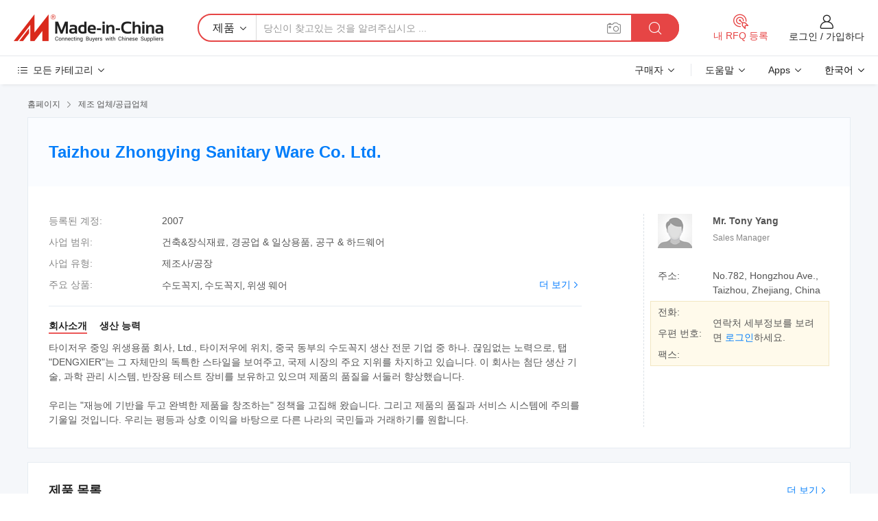

--- FILE ---
content_type: text/html;charset=UTF-8
request_url: https://kr.made-in-china.com/co_tonyyang2000/
body_size: 25756
content:
<!DOCTYPE HTML>
<html lang="kr">
<head>
    <meta content="text/html; charset=utf-8" http-equiv="Content-Type" />
	<link rel="dns-prefetch" href="//www.micstatic.com">
    <link rel="dns-prefetch" href="//image.made-in-china.com">
    <link rel="dns-prefetch" href="//www.made-in-china.com">
    <link rel="dns-prefetch" href="//pylon.micstatic.com">
    <link rel="dns-prefetch" href="//expo.made-in-china.com">
    <link rel="dns-prefetch" href="//world.made-in-china.com">
    <link rel="dns-prefetch" href="//pic.made-in-china.com">
    <link rel="dns-prefetch" href="//fa.made-in-china.com">
    <meta http-equiv="X-UA-Compatible" content="IE=Edge, chrome=1" />
    <meta name="renderer" content="webkit" />
            <title>중국 수도꼭지 제조업체, 수도꼭지, 위생 웨어 공급업체 - Taizhou Zhongying Sanitary Ware Co. Ltd.</title>
            <meta name="Keywords" content="Taizhou Zhongying Sanitary Ware Co. Ltd., 수도꼭지, 수도꼭지 공급업체, 위생 웨어" />
                        <meta name="Description" content="중국 수도꼭지 공급업체, 수도꼭지, 위생 웨어 제조사/공급업체 - Taizhou Zhongying Sanitary Ware Co. Ltd." />
            <link rel="canonical" href="https://kr.made-in-china.com/co_tonyyang2000/" />
    <link rel="stylesheet" type="text/css" href="https://www.micstatic.com/common/css/global_bdef139a.css" media="all">
    <link rel="stylesheet" type="text/css" href="https://www.micstatic.com/athena/css/free-2017/global_c7e13990.css" media="all">
    <link rel="stylesheet" type="text/css" href="https://www.micstatic.com/common/js/assets/artDialog/2.0.0/skins/default_9d77dce2.css" />
        <link rel="stylesheet" href="https://www.micstatic.com/athena/css/free-2017/company_03c30fa9.css">
    <link rel="stylesheet" type="text/css" href="https://www.micstatic.com/common/future/core/style/future-pure_199380fc.css" media="all"/>
<link rel="stylesheet" type="text/css" href="https://www.micstatic.com/envo/css/9710-base/index_5f671d8f.css" media="all"/>
    <link rel="stylesheet" type="text/css" href="https://www.micstatic.com/envo/css/userReaction/common_ab4c0cd2.css" media="all"/>
    <link rel="stylesheet" type="text/css" href="https://www.micstatic.com/envo/css/userReaction/noData_2d76d811.css" media="all"/>
    <link rel="stylesheet" type="text/css" href="https://www.micstatic.com/envo/reactionList/dist/reviewDisplay_178341e4.css" media="all"/>
    <link rel="stylesheet" type="text/css" href="https://www.micstatic.com/envo/css/userReaction/picture-vo-new_5a441115.css" media="all"/>
    <!--[if IE]>
<script type="text/javascript" src="https://www.micstatic.com/common/js/libs/json2/json2_fad58c0e.js" charset="utf-8" ></script><![endif]-->
<script type="text/javascript" src="https://www.micstatic.com/common/js/libs/jquery_2ad57377.js" charset="utf-8" ></script><script type="text/javascript" src="https://www.micstatic.com/common/js/libs/class.0.3.2_2c7a4288.js" charset="utf-8" ></script><!-- Polyfill Code Begin --><script chaset="utf-8" type="text/javascript" src="https://www.micstatic.com/polyfill/polyfill-simplify_eb12d58d.js"></script><!-- Polyfill Code End --></head>
<body class="res-wrapper" probe-clarity="false" >
    <div style="position:absolute;top:0;left:0;width:1px;height:1px;overflow:hidden">
        <img src="//stat.made-in-china.com/event/rec.gif?type=0&data=%7B%22layout%22%3A%22-1%22%2C%22ct%22%3A%221%22%2C%22pos%22%3A0%2C%22random%22%3A%220%22%2C%22c%22%3A%221%22%2C%22clist%22%3A%5B%7B%22id%22%3A%22614775444%22%2C%22f%22%3A2%2C%22list%22%3A%5B%7B%22id%22%3A%22772264785%22%2C%22t%22%3A0%2C%22f%22%3A2%7D%2C%7B%22id%22%3A%221984974782%22%2C%22t%22%3A0%2C%22f%22%3A2%7D%2C%7B%22id%22%3A%22875348895%22%2C%22t%22%3A0%2C%22f%22%3A2%7D%5D%7D%2C%7B%22id%22%3A%22121372%22%2C%22f%22%3A2%2C%22list%22%3A%5B%7B%22id%22%3A%222101263185%22%2C%22t%22%3A0%2C%22f%22%3A2%7D%2C%7B%22id%22%3A%222095420595%22%2C%22t%22%3A0%2C%22f%22%3A2%7D%2C%7B%22id%22%3A%222100428105%22%2C%22t%22%3A0%2C%22f%22%3A2%7D%5D%7D%2C%7B%22id%22%3A%22615208054%22%2C%22f%22%3A2%2C%22list%22%3A%5B%7B%22id%22%3A%22801467305%22%2C%22t%22%3A0%2C%22f%22%3A2%7D%2C%7B%22id%22%3A%221946717235%22%2C%22t%22%3A0%2C%22f%22%3A2%7D%2C%7B%22id%22%3A%221946717235%22%2C%22t%22%3A0%2C%22f%22%3A2%7D%5D%7D%2C%7B%22id%22%3A%221927824004%22%2C%22f%22%3A2%2C%22list%22%3A%5B%7B%22id%22%3A%222147199985%22%2C%22t%22%3A0%2C%22f%22%3A2%7D%2C%7B%22id%22%3A%221952068441%22%2C%22t%22%3A0%2C%22f%22%3A2%7D%2C%7B%22id%22%3A%221952068441%22%2C%22t%22%3A0%2C%22f%22%3A2%7D%5D%7D%2C%7B%22id%22%3A%221748056242%22%2C%22f%22%3A2%2C%22list%22%3A%5B%7B%22id%22%3A%222079704315%22%2C%22t%22%3A0%2C%22f%22%3A2%7D%2C%7B%22id%22%3A%222130502695%22%2C%22t%22%3A0%2C%22f%22%3A2%7D%2C%7B%22id%22%3A%222079779995%22%2C%22t%22%3A0%2C%22f%22%3A2%7D%5D%7D%5D%7D&st=1769005298475"/>
    </div>
    <input id="rfqClickData" type="hidden" value="type=2&data=%7B%22layout%22%3A%22-1%22%2C%22ct%22%3A%221%22%2C%22pos%22%3A0%2C%22random%22%3A%220%22%2C%22c%22%3A%221%22%7D&st=1769005298475&rfqc=1" />
    <input id="rootpath" type="hidden" value="" />
    <input type="hidden" id="loginUserName" value="tonyyang2000"/>
    <input type="hidden" id="enHomeUrl" value="https://www.made-in-china.com/showroom/tonyyang2000"/>
    <input type="hidden" id="pureFreeUrlType" value="true"/>
    <input type="hidden" name="user_behavior_trace_id" id="user_behavior_trace_id" value="1jfgetcfna7cs"/>
        <input type="hidden" id="contactUrlParam" value="?plant=kr&from=shrom&type=free&page=home">
    <div id="header" ></div>
<script>
    function headerMlanInit() {
        const funcName = 'headerMlan';
        const app = new window[funcName]({target: document.getElementById('header'), props: {props: {"pageType":18,"logoTitle":"제조업체 및 공급업체","logoUrl":null,"base":{"buyerInfo":{"service":"서비스","newUserGuide":"신규 사용자 가이드","auditReport":"Audited Suppliers' Reports","meetSuppliers":"Meet Suppliers","onlineTrading":"Secured Trading Service","buyerCenter":"바이어 센터","contactUs":"우리와 연락 하세요","search":"검색","prodDirectory":"제품 목록","supplierDiscover":"Supplier Discover","sourcingRequest":"포스트 소싱 요청","quickLinks":"Quick Links","myFavorites":"내 즐겨찾기","visitHistory":"검색 기록","buyer":"구매자","blog":"비즈니스 통찰력"},"supplierInfo":{"supplier":"공급업체","joinAdvance":"加入高级会员","tradeServerMarket":"外贸服务市场","memberHome":"外贸e家","cloudExpo":"Smart Expo云展会","onlineTrade":"交易服务","internationalLogis":"国际物流","northAmericaBrandSailing":"北美全渠道出海","micDomesticTradeStation":"中国制造网内贸站"},"helpInfo":{"whyMic":"Why Made-in-China.com","auditSupplierWay":"공급업체 감사는 어떻게 하나요","securePaymentWay":"결제는 어떻게 보호합니까","submitComplaint":"불만사항 제출","contactUs":"우리와 연락 하세요","faq":"FAQ","help":"도움말"},"appsInfo":{"downloadApp":"앱 다운로드!","forBuyer":"구매자를 위해","forSupplier":"공급자를 위해","exploreApp":"앱 독점 할인 살펴보기","apps":"Apps"},"languages":[{"lanCode":0,"simpleName":"en","name":"English","value":"http://tonyyang2000.en.made-in-china.com/co_tonyyang2000/"},{"lanCode":5,"simpleName":"es","name":"Español","value":"https://es.made-in-china.com/co_tonyyang2000/"},{"lanCode":4,"simpleName":"pt","name":"Português","value":"https://pt.made-in-china.com/co_tonyyang2000/"},{"lanCode":2,"simpleName":"fr","name":"Français","value":"https://fr.made-in-china.com/co_tonyyang2000/"},{"lanCode":3,"simpleName":"ru","name":"Русский язык","value":"https://ru.made-in-china.com/co_tonyyang2000/"},{"lanCode":8,"simpleName":"it","name":"Italiano","value":"https://it.made-in-china.com/co_tonyyang2000/"},{"lanCode":6,"simpleName":"de","name":"Deutsch","value":"https://de.made-in-china.com/co_tonyyang2000/"},{"lanCode":7,"simpleName":"nl","name":"Nederlands","value":"https://nl.made-in-china.com/co_tonyyang2000/"},{"lanCode":9,"simpleName":"sa","name":"العربية","value":"https://sa.made-in-china.com/co_tonyyang2000/"},{"lanCode":11,"simpleName":"kr","name":"한국어","value":"https://kr.made-in-china.com/co_tonyyang2000/"},{"lanCode":10,"simpleName":"jp","name":"日本語","value":"https://jp.made-in-china.com/co_tonyyang2000/"},{"lanCode":12,"simpleName":"hi","name":"हिन्दी","value":"https://hi.made-in-china.com/co_tonyyang2000/"},{"lanCode":13,"simpleName":"th","name":"ภาษาไทย","value":"https://th.made-in-china.com/co_tonyyang2000/"},{"lanCode":14,"simpleName":"tr","name":"Türkçe","value":"https://tr.made-in-china.com/co_tonyyang2000/"},{"lanCode":15,"simpleName":"vi","name":"Tiếng Việt","value":"https://vi.made-in-china.com/co_tonyyang2000/"},{"lanCode":16,"simpleName":"id","name":"Bahasa Indonesia","value":"https://id.made-in-china.com/co_tonyyang2000/"}],"showMlan":true,"showRules":false,"rules":"Rules","language":"kr","menu":"메뉴","subTitle":null,"subTitleLink":null,"stickyInfo":null},"categoryRegion":{"categories":"모든 카테고리","categoryList":[{"name":"농업 식품","value":"https://kr.made-in-china.com/category1_Agriculture-Food/Agriculture-Food_usssssssss.html","catCode":"1000000000"},{"name":"의류&악세서리","value":"https://kr.made-in-china.com/category1_Apparel-Accessories/Apparel-Accessories_uussssssss.html","catCode":"1100000000"},{"name":"아트&공예","value":"https://kr.made-in-china.com/category1_Arts-Crafts/Arts-Crafts_uyssssssss.html","catCode":"1200000000"},{"name":"자동차·오토바이 부품 & 액세서리","value":"https://kr.made-in-china.com/category1_Auto-Motorcycle-Parts-Accessories/Auto-Motorcycle-Parts-Accessories_yossssssss.html","catCode":"2900000000"},{"name":"가방·케이스 & 박스","value":"https://kr.made-in-china.com/category1_Bags-Cases-Boxes/Bags-Cases-Boxes_yhssssssss.html","catCode":"2600000000"},{"name":"화학제품","value":"https://kr.made-in-china.com/category1_Chemicals/Chemicals_uissssssss.html","catCode":"1300000000"},{"name":"컴퓨터 제품","value":"https://kr.made-in-china.com/category1_Computer-Products/Computer-Products_iissssssss.html","catCode":"3300000000"},{"name":"건축&장식재료","value":"https://kr.made-in-china.com/category1_Construction-Decoration/Construction-Decoration_ugssssssss.html","catCode":"1500000000"},{"name":"가전제품","value":"https://kr.made-in-china.com/category1_Consumer-Electronics/Consumer-Electronics_unssssssss.html","catCode":"1400000000"},{"name":"전기&전자","value":"https://kr.made-in-china.com/category1_Electrical-Electronics/Electrical-Electronics_uhssssssss.html","catCode":"1600000000"},{"name":"가구","value":"https://kr.made-in-china.com/category1_Furniture/Furniture_yessssssss.html","catCode":"2700000000"},{"name":"건강&의료","value":"https://kr.made-in-china.com/category1_Health-Medicine/Health-Medicine_uessssssss.html","catCode":"1700000000"},{"name":"공업 설비 & 부품","value":"https://kr.made-in-china.com/category1_Industrial-Equipment-Components/Industrial-Equipment-Components_inssssssss.html","catCode":"3400000000"},{"name":"계측기 & 측정기","value":"https://kr.made-in-china.com/category1_Instruments-Meters/Instruments-Meters_igssssssss.html","catCode":"3500000000"},{"name":"경공업 & 일상용품","value":"https://kr.made-in-china.com/category1_Light-Industry-Daily-Use/Light-Industry-Daily-Use_urssssssss.html","catCode":"1800000000"},{"name":"조명 & 조명 기기","value":"https://kr.made-in-china.com/category1_Lights-Lighting/Lights-Lighting_isssssssss.html","catCode":"3000000000"},{"name":"제조&가공 기계","value":"https://kr.made-in-china.com/category1_Manufacturing-Processing-Machinery/Manufacturing-Processing-Machinery_uossssssss.html","catCode":"1900000000"},{"name":"야금·광물 & 에너지","value":"https://kr.made-in-china.com/category1_Metallurgy-Mineral-Energy/Metallurgy-Mineral-Energy_ysssssssss.html","catCode":"2000000000"},{"name":"사무용품","value":"https://kr.made-in-china.com/category1_Office-Supplies/Office-Supplies_yrssssssss.html","catCode":"2800000000"},{"name":"포장 & 인쇄","value":"https://kr.made-in-china.com/category1_Packaging-Printing/Packaging-Printing_ihssssssss.html","catCode":"3600000000"},{"name":"보안 & 보호","value":"https://kr.made-in-china.com/category1_Security-Protection/Security-Protection_ygssssssss.html","catCode":"2500000000"},{"name":"서비스","value":"https://kr.made-in-china.com/category1_Service/Service_ynssssssss.html","catCode":"2400000000"},{"name":"스포츠용품 & 레저","value":"https://kr.made-in-china.com/category1_Sporting-Goods-Recreation/Sporting-Goods-Recreation_iussssssss.html","catCode":"3100000000"},{"name":"섬유","value":"https://kr.made-in-china.com/category1_Textile/Textile_yussssssss.html","catCode":"2100000000"},{"name":"공구 & 하드웨어","value":"https://kr.made-in-china.com/category1_Tools-Hardware/Tools-Hardware_iyssssssss.html","catCode":"3200000000"},{"name":"장난감","value":"https://kr.made-in-china.com/category1_Toys/Toys_yyssssssss.html","catCode":"2200000000"},{"name":"교통 운송","value":"https://kr.made-in-china.com/category1_Transportation/Transportation_yissssssss.html","catCode":"2300000000"}],"more":"더 보기"},"searchRegion":{"show":false,"lookingFor":"당신이 찾고있는 것을 알려주십시오 ...","homeUrl":"//kr.made-in-china.com","products":"제품","suppliers":"공급업체","auditedFactory":"Audited Factory","uploadImage":"이미지 업로드","max20MbPerImage":"이미지당 최대 20MB","yourRecentKeywords":"최근 키워드","clearHistory":"기록 지우기","popularSearches":"관련 검색","relatedSearches":"더 보기","more":null,"maxSizeErrorMsg":"업로드에 실패했습니다. 최대 이미지 크기는 20MB입니다.","noNetworkErrorMsg":"네트워크 연결이 안됩니다. 네트워크 설정을 확인하고 다시 시도하세요.","uploadFailedErrorMsg":"업로드에 실패했습니다. 이미지 형식이 잘못되었습니다. 지원되는 형식: JPG,PNG,BMP.","relatedList":null,"relatedTitle":null,"relatedTitleLink":null,"formParams":null,"mlanFormParams":{"keyword":null,"inputkeyword":null,"type":null,"currentTab":null,"currentPage":null,"currentCat":null,"currentRegion":null,"currentProp":null,"submitPageUrl":null,"parentCat":null,"otherSearch":null,"currentAllCatalogCodes":null,"sgsMembership":null,"memberLevel":null,"topOrder":null,"size":null,"more":"더","less":"less","staticUrl50":null,"staticUrl10":null,"staticUrl30":null,"condition":"0","conditionParamsList":[{"condition":"0","conditionName":null,"action":"https://kr.made-in-china.com/quality-china-product/middleSearch","searchUrl":null,"inputPlaceholder":null},{"condition":"1","conditionName":null,"action":"/companySearch?keyword=#word#","searchUrl":null,"inputPlaceholder":null}]},"enterKeywordTips":"검색을 위해 최소한 키워드를 입력하십시오.","openMultiSearch":false},"frequentRegion":{"rfq":{"rfq":"내 RFQ 등록","searchRfq":"Search RFQs","acquireRfqHover":"필요한 사항을 알려주시고 견적을 받는 쉬운 방법을 시도해 보십시오!","searchRfqHover":"Discover quality RFQs and connect with big-budget buyers"},"account":{"account":"계정","signIn":"로그인","join":"가입하다","newUser":"새로운 사용자","joinFree":"무료 가입","or":"또는","socialLogin":"로그인, 무료 가입 또는 Facebook, Linkedin, Twitter, Google, %s로 계속하기를 클릭하여 %sUser Agreement%s 및 %sPrivacy Policy%s에 동의합니다.","message":"메시지","quotes":"인용 부호","orders":"명령","favorites":"즐겨 찾기","visitHistory":"검색 기록","postSourcingRequest":"포스트 소싱 요청","hi":"안녕","signOut":"로그 아웃","manageProduct":"제품 관리","editShowroom":"쇼룸 편집","username":"","userType":null,"foreignIP":true,"currentYear":2026,"userAgreement":"사용자 약관","privacyPolicy":"개인정보 보호정책"},"message":{"message":"메시지","signIn":"로그인","join":"가입하다","newUser":"새로운 사용자","joinFree":"무료 가입","viewNewMsg":"Sign in to view the new messages","inquiry":"문의","rfq":"RFQs","awaitingPayment":"Awaiting payments","chat":"채팅","awaitingQuotation":"견적 대기 중"},"cart":{"cart":"문의바구니"}},"busiRegion":null,"previewRegion":null}}});
		const hoc=o=>(o.__proto__.$get=function(o){return this.$$.ctx[this.$$.props[o]]},o.__proto__.$getKeys=function(){return Object.keys(this.$$.props)},o.__proto__.$getProps=function(){return this.$get("props")},o.__proto__.$setProps=function(o){var t=this.$getKeys(),s={},p=this;t.forEach(function(o){s[o]=p.$get(o)}),s.props=Object.assign({},s.props,o),this.$set(s)},o.__proto__.$help=function(){console.log("\n            $set(props): void             | 设置props的值\n            $get(key: string): any        | 获取props指定key的值\n            $getKeys(): string[]          | 获取props所有key\n            $getProps(): any              | 获取props里key为props的值（适用nail）\n            $setProps(params: any): void  | 设置props里key为props的值（适用nail）\n            $on(ev, callback): func       | 添加事件监听，返回移除事件监听的函数\n            $destroy(): void              | 销毁组件并触发onDestroy事件\n        ")},o);
        window[`${funcName}Api`] = hoc(app);
    };
</script><script type="text/javascript" crossorigin="anonymous" onload="headerMlanInit()" src="https://www.micstatic.com/nail/pc/header-mlan_6f301846.js"></script>    <div class="page">
        <div class="grid">
<div class="crumb">
    <span>
                    <a rel="nofollow" href="//kr.made-in-china.com/">
                    <span>홈페이지</span>
        </a>
    </span>
    <i class="micon">&#xe008;</i>
    <span>
                                  <a href="https://kr.made-in-china.com/html/category.html">
                            <span>제조 업체/공급업체</span>
            </a>
            </span>
    </div>
<input type="hidden" id="sensor_pg_v" value="cid:HbzxCPoKZaRO,tp:104,stp:10401,sst:free"/>
<input type="hidden" id="lan" value="kr">
<input type="hidden" name="lanCode" value="11">
<script class="J-mlan-config" type="text/data-lang" data-lang="kr">
    {
        "keywordRequired": "검색을 위해 최소한 키워드를 입력하십시오.",
        "ratingReviews": "평가 및 리뷰",
        "selectOptions": ["최고 리뷰", "가장 최근"],
        "overallReviews": {
            "title": "전체 리뷰",
            "reviews": "리뷰",
            "star": "별"
        },
        "customerSatisfaction": {
            "title": "고객 만족",
            "response": "응답",
            "service": "서비스",
            "quality": "품질",
            "delivery": "배달"
        },
        "reviewDetails": {
            "title": "검토 세부 정보",
            "verifiedPurchase": "검증된 구매",
            "showPlace": {
                "publicShow": "Public show",
                "publicShowInProtection": "Public show (Protection period)",
                "onlyInVo": "Only show in VO"
            },
            "modified": "수정됨",
            "myReview": "내 리뷰"
        },
        "pager": {
            "goTo": "이동",
            "page": "페이지",
            "next": "다음",
            "prev": "이전",
            "confirm": "확인"
        },
        "loadingTip": "로딩 중",
        "foldingReviews": "접기 리뷰 보기",
        "noInfoTemporarily": "일시적으로 정보가 없습니다."
    }
</script><div class="page-com-detail-wrap">
    <div class="main-block page-com-detail-info" faw-module="contact_ds" faw-exposure ads-data="">
        <div class="com-top">
            <div class="com-act">
            </div>
            <div class="com-name">
                <div class="com-name-txt">
                    <table>
                        <tr>
                            <td>
                                <a href="https://kr.made-in-china.com/co_tonyyang2000/">
                                    <h1>Taizhou Zhongying Sanitary Ware Co. Ltd.</h1>
                                </a>
                            </td>
                        </tr>
                    </table>
                </div>
            </div>
        </div>
                        <div class="com-info-wp J-com-info-wp">
                    <div class="info-content">
                        <div class="person">
                            <div class="pic">
                                <div class="img-wp">
                                    <div class="img-cnt">
                                        <img height="65" width="65" src="//www.micstatic.com/athena/img/avatar-male.jpg" alt="Avatar">
                                    </div>
                                </div>
                            </div>
                            <div class="txt">
                                                                    <div class="name">Mr. Tony Yang</div>
                                                                                                    <div class="manager">Sales Manager</div>
                                                                                            </div>
                        </div>
                        <div class="info-cont-wp">
                                                            <div class="item">
                                    <div class="label">
                                        주소:
                                    </div>
                                    <div class="info">
                                        No.782, Hongzhou Ave., Taizhou, Zhejiang, China
                                    </div>
                                </div>
                                                            <div class="sign-wp">
                                    <div class="info-l">
                                        <div class="info-l-item">전화:</div>
                                        <div class="info-l-item">우편 번호:</div>
                                        <div class="info-l-item">팩스:</div>
                                    </div>
                                    <div class="info-r">
                                        <table>
                                            <tr>
                                                <td>
                                                    연락처 세부정보를 보려면 <a rel='nofollow' href='javascript:;' class='J-company-sign'>로그인</a>하세요.
                                                </td>
                                            </tr>
                                        </table>
                                    </div>
                                </div>
                                                    </div>
                    </div>
                    <div class="info-detal">
                        <div class="cnt">
                            <div class="item">
                                <div class="label">등록된 계정:</div>
                                <div class="info">2007</div>
                            </div>
                                                            <div class="item">
                                    <div class="label">사업 범위:</div>
                                    <div class="info">건축&장식재료, 경공업 & 일상용품, 공구 & 하드웨어</div>
                                </div>
                                                                                                                    <div class="item">
                                    <div class="label">사업 유형:</div>
                                    <div class="info">제조사/공장</div>
                                </div>
                                                                                        <div class="item">
                                    <div class="label">주요 상품:</div>
                                    <div class="info info-new">
                                        <div class="gray-link-span">
                                            &#49688;&#46020;&#44845;&#51648;, &#49688;&#46020;&#44845;&#51648;, &#50948;&#49373; &#50920;&#50612;</div>
                                        <div class="more">
                                            <a href="https://kr.made-in-china.com/co_tonyyang2000/product_group_s_s_1.html" target="_blank">더 보기<i class="ob-icon icon-right"></i></a>
                                        </div>
                                    </div>
                                </div>
                                                    </div>
                        <div class="J-review-box overview-scores">
                                                                                                            </div>
                                                    <div class="desc">
                                <div class="desc-title J-tabs-title">
                                                                            <div class="tit active"><h2>회사소개</h2></div>
                                                                                                                                                    <div class="tit"><h2>생산 능력</h2></div>
                                                                    </div>
                                                                    <div class="detail active J-tabs-detail">
                                        <div class="txt J-more-cnt">
                                            <div class="desc-part J-more-cnt-part">
                                                타이저우 중잉 위생용품 회사, Ltd., 타이저우에 위치, 중국 동부의 수도꼭지 생산 전문 기업 중 하나. 끊임없는 노력으로, 탭 &quot;DENGXIER&quot;는 그 자체만의 독특한 스타일을 보여주고, 국제 시장의 주요 지위를 차지하고 있습니다. 이 회사는 첨단 생산 기술, 과학 관리 시스템, 반장용 테스트 장비를 보유하고 있으며 제품의 품질을 서둘러 향상했습니다.<br /><br />우리는 &quot;재능에 기반을 두고 완벽한 제품을 창조하는&quot; 정책을 고집해 왔습니다. 그리고 제품의 품질과 서비스 시스템에 주의를 기울일 것입니다. 우리는 평등과 상호 이익을 바탕으로 다른 나라의 국민들과 거래하기를 원합니다.
                                            </div>
                                                                                    </div>
                                                                            </div>
                                                                                                                                    <div class="detail J-tabs-detail">
                                        <div class="sr-comProfile-infos no-yes ">
			<div class="sr-comProfile-item">
			<div class="sr-comProfile-label">
				공장 주소:
			</div>
			<div class="sr-comProfile-fields">
				No.782, Hongzhou Ave., Taizhou, Zhejiang, China
			</div>
		</div>
	</div>
                                    </div>
                                                            </div>
                                            </div>
                </div>
            </div>
            <div class="main-block product-block" faw-module="Recommendation">
            <div class="main-block-title">
                <a rel="nofollow" href="https://kr.made-in-china.com/co_tonyyang2000/product_group_s_s_1.html" class="product-more">
                    더 보기<i class="ob-icon icon-right"></i>
                </a>
                <h2>제품 목록</h2>
            </div>
            <div class="main-block-wrap">
                <div class="prod-wrap">
											              <div class="prod-item" faw-exposure ads-data="pdid:LepJtukDBaRm,pcid:HbzxCPoKZaRO,a:1">
                  <div class="pic">
                      <div class="img-wp">
                          <div class="hv-align-inner">
                              <a href="https://kr.made-in-china.com/co_tonyyang2000/product_Tap-DX100B-_huygusiiy.html" ads-data="st:8,pdid:LepJtukDBaRm,pcid:HbzxCPoKZaRO,a:1">
                                                                        <img src="//www.micstatic.com/athena/img/transparent.png" data-original="//image.made-in-china.com/2f1j00LepaUIkWjYuT/Tap-DX100B-.jpg"
                                          alt="탭(DX100B)" title="탭(DX100B)">
                                                                </a>
                          </div>
                      </div>
                  </div>
                  <div class="sr-proList-txt">
                      <div class="sr-proList-name">
                          <a href="https://kr.made-in-china.com/co_tonyyang2000/product_Tap-DX100B-_huygusiiy.html" title="탭(DX100B)" ads-data="st:1,pdid:LepJtukDBaRm,pcid:HbzxCPoKZaRO,a:1">
                              탭(DX100B)
                          </a>
                      </div>
                                                <div class="sr-proList-price"></div>
                                                <div class="sr-proList-price"></div>
                                          <a href="https://www.made-in-china.com/sendInquiry/prod_LepJtukDBaRm_HbzxCPoKZaRO.html?from=shrom&amp;page=home_spot&amp;plant=kr" target="_blank" class="btn sr-proList-btn" ads-data="st:5,pdid:LepJtukDBaRm,pcid:HbzxCPoKZaRO,a:1">문의 보내기</a>
                  </div>
              </div>
																	              <div class="prod-item" faw-exposure ads-data="pdid:SqUmtlkJjTRE,pcid:HbzxCPoKZaRO,a:2">
                  <div class="pic">
                      <div class="img-wp">
                          <div class="hv-align-inner">
                              <a href="https://kr.made-in-china.com/co_tonyyang2000/product_Tap-DX2005B-_huyguseny.html" ads-data="st:8,pdid:SqUmtlkJjTRE,pcid:HbzxCPoKZaRO,a:2">
                                                                        <img src="//www.micstatic.com/athena/img/transparent.png" data-original="//image.made-in-china.com/2f1j00SvzTUlkaFRuE/Tap-DX2005B-.jpg"
                                          alt="탭(DX2005B)" title="탭(DX2005B)">
                                                                </a>
                          </div>
                      </div>
                  </div>
                  <div class="sr-proList-txt">
                      <div class="sr-proList-name">
                          <a href="https://kr.made-in-china.com/co_tonyyang2000/product_Tap-DX2005B-_huyguseny.html" title="탭(DX2005B)" ads-data="st:1,pdid:SqUmtlkJjTRE,pcid:HbzxCPoKZaRO,a:2">
                              탭(DX2005B)
                          </a>
                      </div>
                                                <div class="sr-proList-price"></div>
                                                <div class="sr-proList-price"></div>
                                          <a href="https://www.made-in-china.com/sendInquiry/prod_SqUmtlkJjTRE_HbzxCPoKZaRO.html?from=shrom&amp;page=home_spot&amp;plant=kr" target="_blank" class="btn sr-proList-btn" ads-data="st:5,pdid:SqUmtlkJjTRE,pcid:HbzxCPoKZaRO,a:2">문의 보내기</a>
                  </div>
              </div>
																	              <div class="prod-item" faw-exposure ads-data="pdid:ZoRnGAkVRaYE,pcid:HbzxCPoKZaRO,a:3">
                  <div class="pic">
                      <div class="img-wp">
                          <div class="hv-align-inner">
                              <a href="https://kr.made-in-china.com/co_tonyyang2000/product_Faucet-DX2002D-_huygusouy.html" ads-data="st:8,pdid:ZoRnGAkVRaYE,pcid:HbzxCPoKZaRO,a:3">
                                                                        <img src="//www.micstatic.com/athena/img/transparent.png" data-original="//image.made-in-china.com/2f1j00ACutGYkquRgE/Faucet-DX2002D-.jpg"
                                          alt="수도꼭지(DX2002D)" title="수도꼭지(DX2002D)">
                                                                </a>
                          </div>
                      </div>
                  </div>
                  <div class="sr-proList-txt">
                      <div class="sr-proList-name">
                          <a href="https://kr.made-in-china.com/co_tonyyang2000/product_Faucet-DX2002D-_huygusouy.html" title="수도꼭지(DX2002D)" ads-data="st:1,pdid:ZoRnGAkVRaYE,pcid:HbzxCPoKZaRO,a:3">
                              수도꼭지(DX2002D)
                          </a>
                      </div>
                                                <div class="sr-proList-price"></div>
                                                <div class="sr-proList-price"></div>
                                          <a href="https://www.made-in-china.com/sendInquiry/prod_ZoRnGAkVRaYE_HbzxCPoKZaRO.html?from=shrom&amp;page=home_spot&amp;plant=kr" target="_blank" class="btn sr-proList-btn" ads-data="st:5,pdid:ZoRnGAkVRaYE,pcid:HbzxCPoKZaRO,a:3">문의 보내기</a>
                  </div>
              </div>
																	              <div class="prod-item" faw-exposure ads-data="pdid:TeYmaMkKRGRt,pcid:HbzxCPoKZaRO,a:4">
                  <div class="pic">
                      <div class="img-wp">
                          <div class="hv-align-inner">
                              <a href="https://kr.made-in-china.com/co_tonyyang2000/product_Faucet-DX1004A-_huyguuuhy.html" ads-data="st:8,pdid:TeYmaMkKRGRt,pcid:HbzxCPoKZaRO,a:4">
                                                                        <img src="//www.micstatic.com/athena/img/transparent.png" data-original="//image.made-in-china.com/2f1j00RegTYMkKuGuU/Faucet-DX1004A-.jpg"
                                          alt="수도꼭지(DX1004A)" title="수도꼭지(DX1004A)">
                                                                </a>
                          </div>
                      </div>
                  </div>
                  <div class="sr-proList-txt">
                      <div class="sr-proList-name">
                          <a href="https://kr.made-in-china.com/co_tonyyang2000/product_Faucet-DX1004A-_huyguuuhy.html" title="수도꼭지(DX1004A)" ads-data="st:1,pdid:TeYmaMkKRGRt,pcid:HbzxCPoKZaRO,a:4">
                              수도꼭지(DX1004A)
                          </a>
                      </div>
                                                <div class="sr-proList-price"></div>
                                                <div class="sr-proList-price"></div>
                                          <a href="https://www.made-in-china.com/sendInquiry/prod_TeYmaMkKRGRt_HbzxCPoKZaRO.html?from=shrom&amp;page=home_spot&amp;plant=kr" target="_blank" class="btn sr-proList-btn" ads-data="st:5,pdid:TeYmaMkKRGRt,pcid:HbzxCPoKZaRO,a:4">문의 보내기</a>
                  </div>
              </div>
																	              <div class="prod-item" faw-exposure ads-data="pdid:PMREGTkrDaYA,pcid:HbzxCPoKZaRO,a:5">
                  <div class="pic">
                      <div class="img-wp">
                          <div class="hv-align-inner">
                              <a href="https://kr.made-in-china.com/co_tonyyang2000/product_Tap-DX1007H-_huyguuiuy.html" ads-data="st:8,pdid:PMREGTkrDaYA,pcid:HbzxCPoKZaRO,a:5">
                                                                        <img src="//www.micstatic.com/athena/img/transparent.png" data-original="//image.made-in-china.com/2f1j00HMuEGUkrWYpR/Tap-DX1007H-.jpg"
                                          alt="탭(DX1007H)" title="탭(DX1007H)">
                                                                </a>
                          </div>
                      </div>
                  </div>
                  <div class="sr-proList-txt">
                      <div class="sr-proList-name">
                          <a href="https://kr.made-in-china.com/co_tonyyang2000/product_Tap-DX1007H-_huyguuiuy.html" title="탭(DX1007H)" ads-data="st:1,pdid:PMREGTkrDaYA,pcid:HbzxCPoKZaRO,a:5">
                              탭(DX1007H)
                          </a>
                      </div>
                                                <div class="sr-proList-price"></div>
                                                <div class="sr-proList-price"></div>
                                          <a href="https://www.made-in-china.com/sendInquiry/prod_PMREGTkrDaYA_HbzxCPoKZaRO.html?from=shrom&amp;page=home_spot&amp;plant=kr" target="_blank" class="btn sr-proList-btn" ads-data="st:5,pdid:PMREGTkrDaYA,pcid:HbzxCPoKZaRO,a:5">문의 보내기</a>
                  </div>
              </div>
																	              <div class="prod-item" faw-exposure ads-data="pdid:VMrxtJWyTARa,pcid:HbzxCPoKZaRO,a:6">
                  <div class="pic">
                      <div class="img-wp">
                          <div class="hv-align-inner">
                              <a href="https://kr.made-in-china.com/co_tonyyang2000/product_Tap-DX1007G-_huyguugsy.html" ads-data="st:8,pdid:VMrxtJWyTARa,pcid:HbzxCPoKZaRO,a:6">
                                                                        <img src="//www.micstatic.com/athena/img/transparent.png" data-original="//image.made-in-china.com/2f1j00bMztYToyRfuR/Tap-DX1007G-.jpg"
                                          alt="탭(DX1007G)" title="탭(DX1007G)">
                                                                </a>
                          </div>
                      </div>
                  </div>
                  <div class="sr-proList-txt">
                      <div class="sr-proList-name">
                          <a href="https://kr.made-in-china.com/co_tonyyang2000/product_Tap-DX1007G-_huyguugsy.html" title="탭(DX1007G)" ads-data="st:1,pdid:VMrxtJWyTARa,pcid:HbzxCPoKZaRO,a:6">
                              탭(DX1007G)
                          </a>
                      </div>
                                                <div class="sr-proList-price"></div>
                                                <div class="sr-proList-price"></div>
                                          <a href="https://www.made-in-china.com/sendInquiry/prod_VMrxtJWyTARa_HbzxCPoKZaRO.html?from=shrom&amp;page=home_spot&amp;plant=kr" target="_blank" class="btn sr-proList-btn" ads-data="st:5,pdid:VMrxtJWyTARa,pcid:HbzxCPoKZaRO,a:6">문의 보내기</a>
                  </div>
              </div>
																	              <div class="prod-item" faw-exposure ads-data="pdid:KMrmanhAofYT,pcid:HbzxCPoKZaRO,a:7">
                  <div class="pic">
                      <div class="img-wp">
                          <div class="hv-align-inner">
                              <a href="https://kr.made-in-china.com/co_tonyyang2000/product_Faucet-DX1010D-_huyguuesy.html" ads-data="st:8,pdid:KMrmanhAofYT,pcid:HbzxCPoKZaRO,a:7">
                                                                        <img src="//www.micstatic.com/athena/img/transparent.png" data-original="//image.made-in-china.com/2f1j00ZMgEGtbRBfuY/Faucet-DX1010D-.jpg"
                                          alt="수도꼭지(DX1010D)" title="수도꼭지(DX1010D)">
                                                                </a>
                          </div>
                      </div>
                  </div>
                  <div class="sr-proList-txt">
                      <div class="sr-proList-name">
                          <a href="https://kr.made-in-china.com/co_tonyyang2000/product_Faucet-DX1010D-_huyguuesy.html" title="수도꼭지(DX1010D)" ads-data="st:1,pdid:KMrmanhAofYT,pcid:HbzxCPoKZaRO,a:7">
                              수도꼭지(DX1010D)
                          </a>
                      </div>
                                                <div class="sr-proList-price"></div>
                                                <div class="sr-proList-price"></div>
                                          <a href="https://www.made-in-china.com/sendInquiry/prod_KMrmanhAofYT_HbzxCPoKZaRO.html?from=shrom&amp;page=home_spot&amp;plant=kr" target="_blank" class="btn sr-proList-btn" ads-data="st:5,pdid:KMrmanhAofYT,pcid:HbzxCPoKZaRO,a:7">문의 보내기</a>
                  </div>
              </div>
																	              <div class="prod-item" faw-exposure ads-data="pdid:CerEalWoqtUA,pcid:HbzxCPoKZaRO,a:8">
                  <div class="pic">
                      <div class="img-wp">
                          <div class="hv-align-inner">
                              <a href="https://kr.made-in-china.com/co_tonyyang2000/product_Tap-DX1013F-_huyguurny.html" ads-data="st:8,pdid:CerEalWoqtUA,pcid:HbzxCPoKZaRO,a:8">
                                                                        <img src="//www.micstatic.com/athena/img/transparent.png" data-original="//image.made-in-china.com/2f1j00FerEYioBvUgf/Tap-DX1013F-.jpg"
                                          alt="탭(DX1013F)" title="탭(DX1013F)">
                                                                </a>
                          </div>
                      </div>
                  </div>
                  <div class="sr-proList-txt">
                      <div class="sr-proList-name">
                          <a href="https://kr.made-in-china.com/co_tonyyang2000/product_Tap-DX1013F-_huyguurny.html" title="탭(DX1013F)" ads-data="st:1,pdid:CerEalWoqtUA,pcid:HbzxCPoKZaRO,a:8">
                              탭(DX1013F)
                          </a>
                      </div>
                                                <div class="sr-proList-price"></div>
                                                <div class="sr-proList-price"></div>
                                          <a href="https://www.made-in-china.com/sendInquiry/prod_CerEalWoqtUA_HbzxCPoKZaRO.html?from=shrom&amp;page=home_spot&amp;plant=kr" target="_blank" class="btn sr-proList-btn" ads-data="st:5,pdid:CerEalWoqtUA,pcid:HbzxCPoKZaRO,a:8">문의 보내기</a>
                  </div>
              </div>
																	              <div class="prod-item" faw-exposure ads-data="pdid:OorEAPkFOTRG,pcid:HbzxCPoKZaRO,a:9">
                  <div class="pic">
                      <div class="img-wp">
                          <div class="hv-align-inner">
                              <a href="https://kr.made-in-china.com/co_tonyyang2000/product_Tap-DX2023B-2-_huyguuoiy.html" ads-data="st:8,pdid:OorEAPkFOTRG,pcid:HbzxCPoKZaRO,a:9">
                                                                        <img src="//www.micstatic.com/athena/img/transparent.png" data-original="//image.made-in-china.com/2f1j00wBrEGIkmJRpf/Tap-DX2023B-2-.jpg"
                                          alt="탭(DX2023B-2)" title="탭(DX2023B-2)">
                                                                </a>
                          </div>
                      </div>
                  </div>
                  <div class="sr-proList-txt">
                      <div class="sr-proList-name">
                          <a href="https://kr.made-in-china.com/co_tonyyang2000/product_Tap-DX2023B-2-_huyguuoiy.html" title="탭(DX2023B-2)" ads-data="st:1,pdid:OorEAPkFOTRG,pcid:HbzxCPoKZaRO,a:9">
                              탭(DX2023B-2)
                          </a>
                      </div>
                                                <div class="sr-proList-price"></div>
                                                <div class="sr-proList-price"></div>
                                          <a href="https://www.made-in-china.com/sendInquiry/prod_OorEAPkFOTRG_HbzxCPoKZaRO.html?from=shrom&amp;page=home_spot&amp;plant=kr" target="_blank" class="btn sr-proList-btn" ads-data="st:5,pdid:OorEAPkFOTRG,pcid:HbzxCPoKZaRO,a:9">문의 보내기</a>
                  </div>
              </div>
																	              <div class="prod-item" faw-exposure ads-data="pdid:aMrEfGWuDtpR,pcid:HbzxCPoKZaRO,a:10">
                  <div class="pic">
                      <div class="img-wp">
                          <div class="hv-align-inner">
                              <a href="https://kr.made-in-china.com/co_tonyyang2000/product_Sink-Tap-DX2026G-_huyguyuuy.html" ads-data="st:8,pdid:aMrEfGWuDtpR,pcid:HbzxCPoKZaRO,a:10">
                                                                        <img src="//www.micstatic.com/athena/img/transparent.png" data-original="//image.made-in-china.com/2f1j00YMrEfGoIWUpu/Sink-Tap-DX2026G-.jpg"
                                          alt="싱크대 탭(DX2026G)" title="싱크대 탭(DX2026G)">
                                                                </a>
                          </div>
                      </div>
                  </div>
                  <div class="sr-proList-txt">
                      <div class="sr-proList-name">
                          <a href="https://kr.made-in-china.com/co_tonyyang2000/product_Sink-Tap-DX2026G-_huyguyuuy.html" title="싱크대 탭(DX2026G)" ads-data="st:1,pdid:aMrEfGWuDtpR,pcid:HbzxCPoKZaRO,a:10">
                              싱크대 탭(DX2026G)
                          </a>
                      </div>
                                                <div class="sr-proList-price"></div>
                                                <div class="sr-proList-price"></div>
                                          <a href="https://www.made-in-china.com/sendInquiry/prod_aMrEfGWuDtpR_HbzxCPoKZaRO.html?from=shrom&amp;page=home_spot&amp;plant=kr" target="_blank" class="btn sr-proList-btn" ads-data="st:5,pdid:aMrEfGWuDtpR,pcid:HbzxCPoKZaRO,a:10">문의 보내기</a>
                  </div>
              </div>
											                </div>
            </div>
        </div>
            <div class="main-block you-might-like" faw-module="YML_supplier">
            <div class="main-block-title">
                                    <h2>당신이 좋아할 만한 선정된 공급업체</h2>
                            </div>
            <div class="main-block-wrap">
                                    <div class="supplier-item">
                                                    <div class="supplier-prod">
                                                                    <div class="prod-item" faw-exposure ads-data="pdid:KBRmespuAXWD,pcid:DMlmKiXTgAIk,aid:OjsAnhDdEIHE,ads_srv_tp:ad_enhance,a:1">
                                        <div class="pic">
                                            <div class="img-wp">
                                                <div class="img-cnt">
                                                    <a href="https://kr.made-in-china.com/co_wz-fyeer/product_China-High-Quality-Waterafll-Color-LED-Basin-Faucet-FD15058F-_eeyyhnerg.html" class="J-ads-data"
                                                       ads-data="st:8,pdid:KBRmespuAXWD,aid:OjsAnhDdEIHE,pcid:DMlmKiXTgAIk,ads_srv_tp:ad_enhance,a:1">
                                                                                                                    <img src="//www.micstatic.com/athena/img/transparent.png" data-original="//image.made-in-china.com/2f1j00YibfgjPBsEqH/China-High-Quality-Waterafll-Color-LED-Basin-Faucet-FD15058F-.jpg"
                                                                 alt="중국 고품질 폭포 색상 LED 세면대 수도꼭지 (FD15058F)" title="중국 고품질 폭포 색상 LED 세면대 수도꼭지 (FD15058F)">
                                                                                                            </a>
                                                </div>
                                            </div>
                                        </div>
                                        <div class="txt">
                                            <div class="title">
                                                <a href="https://kr.made-in-china.com/co_wz-fyeer/product_China-High-Quality-Waterafll-Color-LED-Basin-Faucet-FD15058F-_eeyyhnerg.html" title="중국 고품질 폭포 색상 LED 세면대 수도꼭지 (FD15058F)"
                                                   class="J-ads-data" ads-data="st:2,pdid:KBRmespuAXWD,aid:OjsAnhDdEIHE,pcid:DMlmKiXTgAIk,ads_srv_tp:ad_enhance,a:1">
                                                    중국 고품질 폭포 색상 LED 세면대 수도꼭지 (FD15058F)
                                                </a>
                                            </div>
                                            <div class="act">
                                                <a href="//www.made-in-china.com/sendInquiry/prod_KBRmespuAXWD_DMlmKiXTgAIk.html?plant=kr&from=shrom&type=free&page=home" target="_blank" rel="nofollow" class="btn btn-small btn-inquiry"
                                                   ads-data="st:24,pdid:KBRmespuAXWD,aid:OjsAnhDdEIHE,pcid:DMlmKiXTgAIk,ads_srv_tp:ad_enhance,a:1">
                                                    문의 보내기 </a>
                                            </div>
                                        </div>
                                    </div>
                                                                    <div class="prod-item" faw-exposure ads-data="pdid:XFITSjOAyyUi,pcid:DMlmKiXTgAIk,aid:OjsAnhDdEIHE,ads_srv_tp:ad_enhance,a:2">
                                        <div class="pic">
                                            <div class="img-wp">
                                                <div class="img-cnt">
                                                    <a href="https://kr.made-in-china.com/co_wz-fyeer/product_Fyeer-Tall-Body-Orb-Brass-Bathroom-Faucet_uornoenery.html" class="J-ads-data"
                                                       ads-data="st:8,pdid:XFITSjOAyyUi,aid:OjsAnhDdEIHE,pcid:DMlmKiXTgAIk,ads_srv_tp:ad_enhance,a:2">
                                                                                                                    <img src="//www.micstatic.com/athena/img/transparent.png" data-original="//image.made-in-china.com/2f1j00HArlhyQgYSuT/Fyeer-Tall-Body-Orb-Brass-Bathroom-Faucet.jpg"
                                                                 alt="파이어 타올 바디 오르브 브라스 욕실 수도꼭지" title="파이어 타올 바디 오르브 브라스 욕실 수도꼭지">
                                                                                                            </a>
                                                </div>
                                            </div>
                                        </div>
                                        <div class="txt">
                                            <div class="title">
                                                <a href="https://kr.made-in-china.com/co_wz-fyeer/product_Fyeer-Tall-Body-Orb-Brass-Bathroom-Faucet_uornoenery.html" title="파이어 타올 바디 오르브 브라스 욕실 수도꼭지"
                                                   class="J-ads-data" ads-data="st:2,pdid:XFITSjOAyyUi,aid:OjsAnhDdEIHE,pcid:DMlmKiXTgAIk,ads_srv_tp:ad_enhance,a:2">
                                                    파이어 타올 바디 오르브 브라스 욕실 수도꼭지
                                                </a>
                                            </div>
                                            <div class="act">
                                                <a href="//www.made-in-china.com/sendInquiry/prod_XFITSjOAyyUi_DMlmKiXTgAIk.html?plant=kr&from=shrom&type=free&page=home" target="_blank" rel="nofollow" class="btn btn-small btn-inquiry"
                                                   ads-data="st:24,pdid:XFITSjOAyyUi,aid:OjsAnhDdEIHE,pcid:DMlmKiXTgAIk,ads_srv_tp:ad_enhance,a:2">
                                                    문의 보내기 </a>
                                            </div>
                                        </div>
                                    </div>
                                                                    <div class="prod-item" faw-exposure ads-data="pdid:sjcJIFPhQvkC,pcid:DMlmKiXTgAIk,aid:OjsAnhDdEIHE,ads_srv_tp:ad_enhance,a:3">
                                        <div class="pic">
                                            <div class="img-wp">
                                                <div class="img-cnt">
                                                    <a href="https://kr.made-in-china.com/co_wz-fyeer/product_Single-Handle-Waterfall-Tap-Faucet_reginrrog.html" class="J-ads-data"
                                                       ads-data="st:8,pdid:sjcJIFPhQvkC,aid:OjsAnhDdEIHE,pcid:DMlmKiXTgAIk,ads_srv_tp:ad_enhance,a:3">
                                                                                                                    <img src="//www.micstatic.com/athena/img/transparent.png" data-original="//image.made-in-china.com/2f1j00eLzYHCNKZQcB/Single-Handle-Waterfall-Tap-Faucet.jpg"
                                                                 alt="싱글 핸들 폭포 수도꼭지" title="싱글 핸들 폭포 수도꼭지">
                                                                                                            </a>
                                                </div>
                                            </div>
                                        </div>
                                        <div class="txt">
                                            <div class="title">
                                                <a href="https://kr.made-in-china.com/co_wz-fyeer/product_Single-Handle-Waterfall-Tap-Faucet_reginrrog.html" title="싱글 핸들 폭포 수도꼭지"
                                                   class="J-ads-data" ads-data="st:2,pdid:sjcJIFPhQvkC,aid:OjsAnhDdEIHE,pcid:DMlmKiXTgAIk,ads_srv_tp:ad_enhance,a:3">
                                                    싱글 핸들 폭포 수도꼭지
                                                </a>
                                            </div>
                                            <div class="act">
                                                <a href="//www.made-in-china.com/sendInquiry/prod_sjcJIFPhQvkC_DMlmKiXTgAIk.html?plant=kr&from=shrom&type=free&page=home" target="_blank" rel="nofollow" class="btn btn-small btn-inquiry"
                                                   ads-data="st:24,pdid:sjcJIFPhQvkC,aid:OjsAnhDdEIHE,pcid:DMlmKiXTgAIk,ads_srv_tp:ad_enhance,a:3">
                                                    문의 보내기 </a>
                                            </div>
                                        </div>
                                    </div>
                                                            </div>
                                                <div class="supplier-info">
                            <div class="supplier-name">
                                                                <a href="https://kr.made-in-china.com/co_wz-fyeer/" class="J-ads-data" ads-data="st:3,pcid:DMlmKiXTgAIk,a:1,aid:OjsAnhDdEIHE,ads_srv_tp:ad_enhance">Wenzhou Fyeer Sanitary Ware Co., Ltd.</a>
                            </div>
                            <div class="supplier-memb">
                                                                    <div class="auth">
                                        <span class="auth-gold-span">
                                            <img width="16" class="auth-icon" src="//www.micstatic.com/athena/img/transparent.png" data-original="https://www.micstatic.com/common/img/icon-new/diamond_32.png?_v=1768815316429" alt="China Supplier - Diamond Member">다이아몬드 회원 </span>
                                    </div>
                                                                                                    <div class="auth">
                                        <div class="as-logo shop-sign__as" reportUsable="reportUsable">
                                                <input type="hidden" value="DMlmKiXTgAIk">
                                                <a href="https://kr.made-in-china.com/co_wz-fyeer/company_info.html" rel="nofollow" class="as-link">
                                                    <img width="16" class="auth-icon ico-audited" alt="감사를 받은 공급업체" src="//www.micstatic.com/athena/img/transparent.png" data-original="https://www.micstatic.com/common/img/icon-new/as-short.png?_v=1768815316429" ads-data="st:4,pcid:DMlmKiXTgAIk,a:1">감사를 받은 공급업체 <i class="micon">&#xe006;</i>
                                                </a>
                                        </div>
                                    </div>
                                                            </div>
                            <div class="supplier-txt">
                                                                    <div class="item">
                                        <div class="label">사업 유형:</div>
                                        <div class="txt">제조사/공장 &amp; 무역 회사</div>
                                    </div>
                                                                                                    <div class="item">
                                        <div class="label">주요 상품:</div>
                                        <div class="txt">&#49688;&#46020;&#44845;&#51648;, &#49688;&#51204;, &#44144;&#50872;, &#50728;&#46020; &#51312;&#51208; &#49688;&#46020;&#44845;&#51648;, &#51088;&#46041; &#49688;&#46020;&#44845;&#51648;, &#50837;&#49892; &#50857;&#54408;</div>
                                    </div>
                                                                                                    <div class="item">
                                        <div class="label">시/구:</div>
                                        <div class="txt">Wenzhou, Zhejiang, 중국</div>
                                    </div>
                                                            </div>
                        </div>
                    </div>
                                    <div class="supplier-item">
                                                    <div class="supplier-prod">
                                                                    <div class="prod-item" faw-exposure ads-data="pdid:GtfreNYKqxhP,pcid:gEnJpXACDQUT,aid:rNZtcAYzJlDf,ads_srv_tp:ad_enhance,a:1">
                                        <div class="pic">
                                            <div class="img-wp">
                                                <div class="img-cnt">
                                                    <a href="https://kr.made-in-china.com/co_ningbofit/product_Stainless-Steel-304-Wall-Mounted-Shower-Mixer-Sanitary-Ware-Factory-Conealed-Shower-Set-Faucet-ANS5007D-_yusuyhiurg.html" class="J-ads-data"
                                                       ads-data="st:8,pdid:GtfreNYKqxhP,aid:rNZtcAYzJlDf,pcid:gEnJpXACDQUT,ads_srv_tp:ad_enhance,a:1">
                                                                                                                    <img src="//www.micstatic.com/athena/img/transparent.png" data-original="//image.made-in-china.com/2f1j00EwIkfelRZZzm/Stainless-Steel-304-Wall-Mounted-Shower-Mixer-Sanitary-Ware-Factory-Conealed-Shower-Set-Faucet-ANS5007D-.jpg"
                                                                 alt="스테인리스 스틸 304 벽 부착 샤워 믹서 위생 용품 공장 은폐 샤워 세트 수도꼭지 (ANS5007D)" title="스테인리스 스틸 304 벽 부착 샤워 믹서 위생 용품 공장 은폐 샤워 세트 수도꼭지 (ANS5007D)">
                                                                                                            </a>
                                                </div>
                                            </div>
                                        </div>
                                        <div class="txt">
                                            <div class="title">
                                                <a href="https://kr.made-in-china.com/co_ningbofit/product_Stainless-Steel-304-Wall-Mounted-Shower-Mixer-Sanitary-Ware-Factory-Conealed-Shower-Set-Faucet-ANS5007D-_yusuyhiurg.html" title="스테인리스 스틸 304 벽 부착 샤워 믹서 위생 용품 공장 은폐 샤워 세트 수도꼭지 (ANS5007D)"
                                                   class="J-ads-data" ads-data="st:2,pdid:GtfreNYKqxhP,aid:rNZtcAYzJlDf,pcid:gEnJpXACDQUT,ads_srv_tp:ad_enhance,a:1">
                                                    스테인리스 스틸 304 벽 부착 샤워 믹서 위생 용품 공장 은폐 샤워 세트 수도꼭지 (ANS5007D)
                                                </a>
                                            </div>
                                            <div class="act">
                                                <a href="//www.made-in-china.com/sendInquiry/prod_GtfreNYKqxhP_gEnJpXACDQUT.html?plant=kr&from=shrom&type=free&page=home" target="_blank" rel="nofollow" class="btn btn-small btn-inquiry"
                                                   ads-data="st:24,pdid:GtfreNYKqxhP,aid:rNZtcAYzJlDf,pcid:gEnJpXACDQUT,ads_srv_tp:ad_enhance,a:1">
                                                    문의 보내기 </a>
                                            </div>
                                        </div>
                                    </div>
                                                                    <div class="prod-item" faw-exposure ads-data="pdid:hxVUrZHGYOkJ,pcid:gEnJpXACDQUT,aid:rNZtcAYzJlDf,ads_srv_tp:ad_enhance,a:2">
                                        <div class="pic">
                                            <div class="img-wp">
                                                <div class="img-cnt">
                                                    <a href="https://kr.made-in-china.com/co_ningbofit/product_Stainless-Steel-304-Bathroom-Rainfall-System-Shower-Set-Sanitary-Ware-Factory-Bathroom-Shower-Faucet-NS3020-301-_ysognysgog.html" class="J-ads-data"
                                                       ads-data="st:8,pdid:hxVUrZHGYOkJ,aid:rNZtcAYzJlDf,pcid:gEnJpXACDQUT,ads_srv_tp:ad_enhance,a:2">
                                                                                                                    <img src="//www.micstatic.com/athena/img/transparent.png" data-original="//image.made-in-china.com/2f1j00UOReKmDWfPqV/Stainless-Steel-304-Bathroom-Rainfall-System-Shower-Set-Sanitary-Ware-Factory-Bathroom-Shower-Faucet-NS3020-301-.jpg"
                                                                 alt="스테인리스 스틸 304 욕실 비 오는 날 시스템 샤워 세트 위생 용품 공장 욕실 샤워 수도꼭지 (NS3020-301)" title="스테인리스 스틸 304 욕실 비 오는 날 시스템 샤워 세트 위생 용품 공장 욕실 샤워 수도꼭지 (NS3020-301)">
                                                                                                            </a>
                                                </div>
                                            </div>
                                        </div>
                                        <div class="txt">
                                            <div class="title">
                                                <a href="https://kr.made-in-china.com/co_ningbofit/product_Stainless-Steel-304-Bathroom-Rainfall-System-Shower-Set-Sanitary-Ware-Factory-Bathroom-Shower-Faucet-NS3020-301-_ysognysgog.html" title="스테인리스 스틸 304 욕실 비 오는 날 시스템 샤워 세트 위생 용품 공장 욕실 샤워 수도꼭지 (NS3020-301)"
                                                   class="J-ads-data" ads-data="st:2,pdid:hxVUrZHGYOkJ,aid:rNZtcAYzJlDf,pcid:gEnJpXACDQUT,ads_srv_tp:ad_enhance,a:2">
                                                    스테인리스 스틸 304 욕실 비 오는 날 시스템 샤워 세트 위생 용품 공장 욕실 샤워 수도꼭지 (NS3020-301)
                                                </a>
                                            </div>
                                            <div class="act">
                                                <a href="//www.made-in-china.com/sendInquiry/prod_hxVUrZHGYOkJ_gEnJpXACDQUT.html?plant=kr&from=shrom&type=free&page=home" target="_blank" rel="nofollow" class="btn btn-small btn-inquiry"
                                                   ads-data="st:24,pdid:hxVUrZHGYOkJ,aid:rNZtcAYzJlDf,pcid:gEnJpXACDQUT,ads_srv_tp:ad_enhance,a:2">
                                                    문의 보내기 </a>
                                            </div>
                                        </div>
                                    </div>
                                                                    <div class="prod-item" faw-exposure ads-data="pdid:fGxrUEibFQcj,pcid:gEnJpXACDQUT,aid:rNZtcAYzJlDf,ads_srv_tp:ad_enhance,a:3">
                                        <div class="pic">
                                            <div class="img-wp">
                                                <div class="img-cnt">
                                                    <a href="https://kr.made-in-china.com/co_ningbofit/product_Stainless-Steel-304-Bathroom-Rainfall-System-Shower-Set-Sanitary-Ware-Factory-Bathroom-Shower-Faucet-FT3020-302-_yussnyrusg.html" class="J-ads-data"
                                                       ads-data="st:8,pdid:fGxrUEibFQcj,aid:rNZtcAYzJlDf,pcid:gEnJpXACDQUT,ads_srv_tp:ad_enhance,a:3">
                                                                                                                    <img src="//www.micstatic.com/athena/img/transparent.png" data-original="//image.made-in-china.com/2f1j00qyRBOILzbPof/Stainless-Steel-304-Bathroom-Rainfall-System-Shower-Set-Sanitary-Ware-Factory-Bathroom-Shower-Faucet-FT3020-302-.jpg"
                                                                 alt="스테인리스 스틸 304 욕실 비 오는 날 시스템 샤워 세트 위생 용품 공장 욕실 샤워 수도꼭지 (FT3020-302)" title="스테인리스 스틸 304 욕실 비 오는 날 시스템 샤워 세트 위생 용품 공장 욕실 샤워 수도꼭지 (FT3020-302)">
                                                                                                            </a>
                                                </div>
                                            </div>
                                        </div>
                                        <div class="txt">
                                            <div class="title">
                                                <a href="https://kr.made-in-china.com/co_ningbofit/product_Stainless-Steel-304-Bathroom-Rainfall-System-Shower-Set-Sanitary-Ware-Factory-Bathroom-Shower-Faucet-FT3020-302-_yussnyrusg.html" title="스테인리스 스틸 304 욕실 비 오는 날 시스템 샤워 세트 위생 용품 공장 욕실 샤워 수도꼭지 (FT3020-302)"
                                                   class="J-ads-data" ads-data="st:2,pdid:fGxrUEibFQcj,aid:rNZtcAYzJlDf,pcid:gEnJpXACDQUT,ads_srv_tp:ad_enhance,a:3">
                                                    스테인리스 스틸 304 욕실 비 오는 날 시스템 샤워 세트 위생 용품 공장 욕실 샤워 수도꼭지 (FT3020-302)
                                                </a>
                                            </div>
                                            <div class="act">
                                                <a href="//www.made-in-china.com/sendInquiry/prod_fGxrUEibFQcj_gEnJpXACDQUT.html?plant=kr&from=shrom&type=free&page=home" target="_blank" rel="nofollow" class="btn btn-small btn-inquiry"
                                                   ads-data="st:24,pdid:fGxrUEibFQcj,aid:rNZtcAYzJlDf,pcid:gEnJpXACDQUT,ads_srv_tp:ad_enhance,a:3">
                                                    문의 보내기 </a>
                                            </div>
                                        </div>
                                    </div>
                                                            </div>
                                                <div class="supplier-info">
                            <div class="supplier-name">
                                                                <a href="https://kr.made-in-china.com/co_ningbofit/" class="J-ads-data" ads-data="st:3,pcid:gEnJpXACDQUT,a:2,aid:rNZtcAYzJlDf,ads_srv_tp:ad_enhance">Ningbo Fit Sanitary Ware Co., Ltd.</a>
                            </div>
                            <div class="supplier-memb">
                                                                    <div class="auth">
                                        <span class="auth-gold-span">
                                            <img width="16" class="auth-icon" src="//www.micstatic.com/athena/img/transparent.png" data-original="https://www.micstatic.com/common/img/icon-new/diamond_32.png?_v=1768815316429" alt="China Supplier - Diamond Member">다이아몬드 회원 </span>
                                    </div>
                                                                                                    <div class="auth">
                                        <div class="as-logo shop-sign__as" reportUsable="reportUsable">
                                                <input type="hidden" value="gEnJpXACDQUT">
                                                <a href="https://kr.made-in-china.com/co_ningbofit/company_info.html" rel="nofollow" class="as-link">
                                                    <img width="16" class="auth-icon ico-audited" alt="감사를 받은 공급업체" src="//www.micstatic.com/athena/img/transparent.png" data-original="https://www.micstatic.com/common/img/icon-new/as-short.png?_v=1768815316429" ads-data="st:4,pcid:gEnJpXACDQUT,a:2">감사를 받은 공급업체 <i class="micon">&#xe006;</i>
                                                </a>
                                        </div>
                                    </div>
                                                            </div>
                            <div class="supplier-txt">
                                                                                                    <div class="item">
                                        <div class="label">주요 상품:</div>
                                        <div class="txt">&#54840;&#49828;, &#49688;&#46020;&#44845;&#51648;, &#48148;&#45797; &#48176;&#49688;&#44396;, &#48176;&#49688; &#48143; &#49324;&#51060;&#54256;, &#50948;&#49373; &#50857;&#54408;, &#54889;&#46041; &#54588;&#54021; &#48143; &#48184;&#48652;, &#49380;&#50892; &#54840;&#49828;</div>
                                    </div>
                                                                                                    <div class="item">
                                        <div class="label">시/구:</div>
                                        <div class="txt">Ningbo, Zhejiang, 중국</div>
                                    </div>
                                                            </div>
                        </div>
                    </div>
                                    <div class="supplier-item">
                                                    <div class="supplier-prod">
                                                                    <div class="prod-item" faw-exposure ads-data="pdid:zCfJomDPvnVB,pcid:xekQnhRcqfDN,aid:msNGIuaDaiHl,ads_srv_tp:ad_enhance,a:1">
                                        <div class="pic">
                                            <div class="img-wp">
                                                <div class="img-cnt">
                                                    <a href="https://kr.made-in-china.com/co_oupai-faucet/product_Elegant-Brass-Handle-Lavatory-Faucet-Water-Basin-Faucet-Odn-69111_rsunheisg.html" class="J-ads-data"
                                                       ads-data="st:8,pdid:zCfJomDPvnVB,aid:msNGIuaDaiHl,pcid:xekQnhRcqfDN,ads_srv_tp:ad_enhance,a:1">
                                                                                                                    <img src="//www.micstatic.com/athena/img/transparent.png" data-original="//image.made-in-china.com/2f1j00mhDGaditaTck/Elegant-Brass-Handle-Lavatory-Faucet-Water-Basin-Faucet-Odn-69111.jpg"
                                                                 alt="우아한 황동 손잡이 세면대 수도꼭지 물받이 수도꼭지 Odn-69111" title="우아한 황동 손잡이 세면대 수도꼭지 물받이 수도꼭지 Odn-69111">
                                                                                                            </a>
                                                </div>
                                            </div>
                                        </div>
                                        <div class="txt">
                                            <div class="title">
                                                <a href="https://kr.made-in-china.com/co_oupai-faucet/product_Elegant-Brass-Handle-Lavatory-Faucet-Water-Basin-Faucet-Odn-69111_rsunheisg.html" title="우아한 황동 손잡이 세면대 수도꼭지 물받이 수도꼭지 Odn-69111"
                                                   class="J-ads-data" ads-data="st:2,pdid:zCfJomDPvnVB,aid:msNGIuaDaiHl,pcid:xekQnhRcqfDN,ads_srv_tp:ad_enhance,a:1">
                                                    우아한 황동 손잡이 세면대 수도꼭지 물받이 수도꼭지 Odn-69111
                                                </a>
                                            </div>
                                            <div class="act">
                                                <a href="//www.made-in-china.com/sendInquiry/prod_zCfJomDPvnVB_xekQnhRcqfDN.html?plant=kr&from=shrom&type=free&page=home" target="_blank" rel="nofollow" class="btn btn-small btn-inquiry"
                                                   ads-data="st:24,pdid:zCfJomDPvnVB,aid:msNGIuaDaiHl,pcid:xekQnhRcqfDN,ads_srv_tp:ad_enhance,a:1">
                                                    문의 보내기 </a>
                                            </div>
                                        </div>
                                    </div>
                                                                    <div class="prod-item" faw-exposure ads-data="pdid:rdbGtLBPClWS,pcid:xekQnhRcqfDN,aid:msNGIuaDaiHl,ads_srv_tp:ad_enhance,a:2">
                                        <div class="pic">
                                            <div class="img-wp">
                                                <div class="img-cnt">
                                                    <a href="https://kr.made-in-china.com/co_oupai-faucet/product_New-Type-Brass-Material-Basin-Faucet-Odn-95229b_uonheueyig.html" class="J-ads-data"
                                                       ads-data="st:8,pdid:rdbGtLBPClWS,aid:msNGIuaDaiHl,pcid:xekQnhRcqfDN,ads_srv_tp:ad_enhance,a:2">
                                                                                                                    <img src="//www.micstatic.com/athena/img/transparent.png" data-original="//image.made-in-china.com/2f1j00oKsVqtJRZucp/New-Type-Brass-Material-Basin-Faucet-Odn-95229b.jpg"
                                                                 alt="신형 황동 소재 세면대 수도꼭지 Odn-95229b" title="신형 황동 소재 세면대 수도꼭지 Odn-95229b">
                                                                                                            </a>
                                                </div>
                                            </div>
                                        </div>
                                        <div class="txt">
                                            <div class="title">
                                                <a href="https://kr.made-in-china.com/co_oupai-faucet/product_New-Type-Brass-Material-Basin-Faucet-Odn-95229b_uonheueyig.html" title="신형 황동 소재 세면대 수도꼭지 Odn-95229b"
                                                   class="J-ads-data" ads-data="st:2,pdid:rdbGtLBPClWS,aid:msNGIuaDaiHl,pcid:xekQnhRcqfDN,ads_srv_tp:ad_enhance,a:2">
                                                    신형 황동 소재 세면대 수도꼭지 Odn-95229b
                                                </a>
                                            </div>
                                            <div class="act">
                                                <a href="//www.made-in-china.com/sendInquiry/prod_rdbGtLBPClWS_xekQnhRcqfDN.html?plant=kr&from=shrom&type=free&page=home" target="_blank" rel="nofollow" class="btn btn-small btn-inquiry"
                                                   ads-data="st:24,pdid:rdbGtLBPClWS,aid:msNGIuaDaiHl,pcid:xekQnhRcqfDN,ads_srv_tp:ad_enhance,a:2">
                                                    문의 보내기 </a>
                                            </div>
                                        </div>
                                    </div>
                                                                    <div class="prod-item" faw-exposure ads-data="pdid:rdbGtLBPClWS,pcid:xekQnhRcqfDN,aid:msNGIuaDaiHl,ads_srv_tp:ad_enhance,a:3">
                                        <div class="pic">
                                            <div class="img-wp">
                                                <div class="img-cnt">
                                                    <a href="https://kr.made-in-china.com/co_oupai-faucet/product_New-Type-Brass-Material-Basin-Faucet-Odn-95229b_uonheueyig.html" class="J-ads-data"
                                                       ads-data="st:8,pdid:rdbGtLBPClWS,aid:msNGIuaDaiHl,pcid:xekQnhRcqfDN,ads_srv_tp:ad_enhance,a:3">
                                                                                                                    <img src="//www.micstatic.com/athena/img/transparent.png" data-original="//image.made-in-china.com/2f1j00oKsVqtJRZucp/New-Type-Brass-Material-Basin-Faucet-Odn-95229b.jpg"
                                                                 alt="신형 황동 소재 세면대 수도꼭지 Odn-95229b" title="신형 황동 소재 세면대 수도꼭지 Odn-95229b">
                                                                                                            </a>
                                                </div>
                                            </div>
                                        </div>
                                        <div class="txt">
                                            <div class="title">
                                                <a href="https://kr.made-in-china.com/co_oupai-faucet/product_New-Type-Brass-Material-Basin-Faucet-Odn-95229b_uonheueyig.html" title="신형 황동 소재 세면대 수도꼭지 Odn-95229b"
                                                   class="J-ads-data" ads-data="st:2,pdid:rdbGtLBPClWS,aid:msNGIuaDaiHl,pcid:xekQnhRcqfDN,ads_srv_tp:ad_enhance,a:3">
                                                    신형 황동 소재 세면대 수도꼭지 Odn-95229b
                                                </a>
                                            </div>
                                            <div class="act">
                                                <a href="//www.made-in-china.com/sendInquiry/prod_rdbGtLBPClWS_xekQnhRcqfDN.html?plant=kr&from=shrom&type=free&page=home" target="_blank" rel="nofollow" class="btn btn-small btn-inquiry"
                                                   ads-data="st:24,pdid:rdbGtLBPClWS,aid:msNGIuaDaiHl,pcid:xekQnhRcqfDN,ads_srv_tp:ad_enhance,a:3">
                                                    문의 보내기 </a>
                                            </div>
                                        </div>
                                    </div>
                                                            </div>
                                                <div class="supplier-info">
                            <div class="supplier-name">
                                                                <a href="https://kr.made-in-china.com/co_oupai-faucet/" class="J-ads-data" ads-data="st:3,pcid:xekQnhRcqfDN,a:3,aid:msNGIuaDaiHl,ads_srv_tp:ad_enhance">Wenzhou Oupai Sanitary Wares Co., Ltd.</a>
                            </div>
                            <div class="supplier-memb">
                                                                    <div class="auth">
                                        <span class="auth-gold-span">
                                            <img width="16" class="auth-icon" src="//www.micstatic.com/athena/img/transparent.png" data-original="https://www.micstatic.com/common/img/icon-new/diamond_32.png?_v=1768815316429" alt="China Supplier - Diamond Member">다이아몬드 회원 </span>
                                    </div>
                                                                                                    <div class="auth">
                                        <div class="as-logo shop-sign__as" reportUsable="reportUsable">
                                                <input type="hidden" value="xekQnhRcqfDN">
                                                <a href="https://kr.made-in-china.com/co_oupai-faucet/company_info.html" rel="nofollow" class="as-link">
                                                    <img width="16" class="auth-icon ico-audited" alt="감사를 받은 공급업체" src="//www.micstatic.com/athena/img/transparent.png" data-original="https://www.micstatic.com/common/img/icon-new/as-short.png?_v=1768815316429" ads-data="st:4,pcid:xekQnhRcqfDN,a:3">감사를 받은 공급업체 <i class="micon">&#xe006;</i>
                                                </a>
                                        </div>
                                    </div>
                                                            </div>
                            <div class="supplier-txt">
                                                                    <div class="item">
                                        <div class="label">사업 유형:</div>
                                        <div class="txt">제조사/공장 &amp; 무역 회사</div>
                                    </div>
                                                                                                    <div class="item">
                                        <div class="label">주요 상품:</div>
                                        <div class="txt">&#49688;&#46020;&#44845;&#51648;</div>
                                    </div>
                                                                                                    <div class="item">
                                        <div class="label">시/구:</div>
                                        <div class="txt">Wenzhou, Zhejiang, 중국</div>
                                    </div>
                                                            </div>
                        </div>
                    </div>
                                    <div class="supplier-item">
                                                    <div class="supplier-prod">
                                                                    <div class="prod-item" faw-exposure ads-data="pdid:OAKUdNTyGicw,pcid:ndvtrmsuJYlI,aid:QjTaRSLARhDn,ads_srv_tp:ad_enhance,a:1">
                                        <div class="pic">
                                            <div class="img-wp">
                                                <div class="img-cnt">
                                                    <a href="https://kr.made-in-china.com/co_gdjiange/product_Elegant-Oval-Bathroom-Sink-Premium-Sanitary-Ware-From-China_yuneuooorg.html" class="J-ads-data"
                                                       ads-data="st:8,pdid:OAKUdNTyGicw,aid:QjTaRSLARhDn,pcid:ndvtrmsuJYlI,ads_srv_tp:ad_enhance,a:1">
                                                                                                                    <img src="//www.micstatic.com/athena/img/transparent.png" data-original="//image.made-in-china.com/2f1j00yEIMOnlFlUkD/Elegant-Oval-Bathroom-Sink-Premium-Sanitary-Ware-From-China.jpg"
                                                                 alt="우아한 타원형 욕실 세면대 - 중국산 프리미엄 위생 도기" title="우아한 타원형 욕실 세면대 - 중국산 프리미엄 위생 도기">
                                                                                                            </a>
                                                </div>
                                            </div>
                                        </div>
                                        <div class="txt">
                                            <div class="title">
                                                <a href="https://kr.made-in-china.com/co_gdjiange/product_Elegant-Oval-Bathroom-Sink-Premium-Sanitary-Ware-From-China_yuneuooorg.html" title="우아한 타원형 욕실 세면대 - 중국산 프리미엄 위생 도기"
                                                   class="J-ads-data" ads-data="st:2,pdid:OAKUdNTyGicw,aid:QjTaRSLARhDn,pcid:ndvtrmsuJYlI,ads_srv_tp:ad_enhance,a:1">
                                                    우아한 타원형 욕실 세면대 - 중국산 프리미엄 위생 도기
                                                </a>
                                            </div>
                                            <div class="act">
                                                <a href="//www.made-in-china.com/sendInquiry/prod_OAKUdNTyGicw_ndvtrmsuJYlI.html?plant=kr&from=shrom&type=free&page=home" target="_blank" rel="nofollow" class="btn btn-small btn-inquiry"
                                                   ads-data="st:24,pdid:OAKUdNTyGicw,aid:QjTaRSLARhDn,pcid:ndvtrmsuJYlI,ads_srv_tp:ad_enhance,a:1">
                                                    문의 보내기 </a>
                                            </div>
                                        </div>
                                    </div>
                                                                    <div class="prod-item" faw-exposure ads-data="pdid:DFrTeHnGakAN,pcid:ndvtrmsuJYlI,aid:,ads_srv_tp:ad_enhance,a:2">
                                        <div class="pic">
                                            <div class="img-wp">
                                                <div class="img-cnt">
                                                    <a href="https://kr.made-in-china.com/co_gdjiange/product_Elegant-Chrome-Waterfall-Faucet-for-Kitchen-and-Luxury-Sanitary-Ware-Bathroom-Faucet_uogyshrnnu.html" class="J-ads-data"
                                                       ads-data="st:8,pdid:DFrTeHnGakAN,aid:,pcid:ndvtrmsuJYlI,ads_srv_tp:ad_enhance,a:2">
                                                                                                                    <img src="//www.micstatic.com/athena/img/transparent.png" data-original="//image.made-in-china.com/2f1j00KZAhsdbnpQfo/Elegant-Chrome-Waterfall-Faucet-for-Kitchen-and-Luxury-Sanitary-Ware-Bathroom-Faucet.jpg"
                                                                 alt="우아한 크롬 폭포 수도꼭지 주방 및 고급 위생 도기 욕실 수도꼭지" title="우아한 크롬 폭포 수도꼭지 주방 및 고급 위생 도기 욕실 수도꼭지">
                                                                                                            </a>
                                                </div>
                                            </div>
                                        </div>
                                        <div class="txt">
                                            <div class="title">
                                                <a href="https://kr.made-in-china.com/co_gdjiange/product_Elegant-Chrome-Waterfall-Faucet-for-Kitchen-and-Luxury-Sanitary-Ware-Bathroom-Faucet_uogyshrnnu.html" title="우아한 크롬 폭포 수도꼭지 주방 및 고급 위생 도기 욕실 수도꼭지"
                                                   class="J-ads-data" ads-data="st:2,pdid:DFrTeHnGakAN,aid:,pcid:ndvtrmsuJYlI,ads_srv_tp:ad_enhance,a:2">
                                                    우아한 크롬 폭포 수도꼭지 주방 및 고급 위생 도기 욕실 수도꼭지
                                                </a>
                                            </div>
                                            <div class="act">
                                                <a href="//www.made-in-china.com/sendInquiry/prod_DFrTeHnGakAN_ndvtrmsuJYlI.html?plant=kr&from=shrom&type=free&page=home" target="_blank" rel="nofollow" class="btn btn-small btn-inquiry"
                                                   ads-data="st:24,pdid:DFrTeHnGakAN,aid:,pcid:ndvtrmsuJYlI,ads_srv_tp:ad_enhance,a:2">
                                                    문의 보내기 </a>
                                            </div>
                                        </div>
                                    </div>
                                                                    <div class="prod-item" faw-exposure ads-data="pdid:DFrTeHnGakAN,pcid:ndvtrmsuJYlI,aid:,ads_srv_tp:ad_enhance,a:3">
                                        <div class="pic">
                                            <div class="img-wp">
                                                <div class="img-cnt">
                                                    <a href="https://kr.made-in-china.com/co_gdjiange/product_Elegant-Chrome-Waterfall-Faucet-for-Kitchen-and-Luxury-Sanitary-Ware-Bathroom-Faucet_uogyshrnnu.html" class="J-ads-data"
                                                       ads-data="st:8,pdid:DFrTeHnGakAN,aid:,pcid:ndvtrmsuJYlI,ads_srv_tp:ad_enhance,a:3">
                                                                                                                    <img src="//www.micstatic.com/athena/img/transparent.png" data-original="//image.made-in-china.com/2f1j00KZAhsdbnpQfo/Elegant-Chrome-Waterfall-Faucet-for-Kitchen-and-Luxury-Sanitary-Ware-Bathroom-Faucet.jpg"
                                                                 alt="우아한 크롬 폭포 수도꼭지 주방 및 고급 위생 도기 욕실 수도꼭지" title="우아한 크롬 폭포 수도꼭지 주방 및 고급 위생 도기 욕실 수도꼭지">
                                                                                                            </a>
                                                </div>
                                            </div>
                                        </div>
                                        <div class="txt">
                                            <div class="title">
                                                <a href="https://kr.made-in-china.com/co_gdjiange/product_Elegant-Chrome-Waterfall-Faucet-for-Kitchen-and-Luxury-Sanitary-Ware-Bathroom-Faucet_uogyshrnnu.html" title="우아한 크롬 폭포 수도꼭지 주방 및 고급 위생 도기 욕실 수도꼭지"
                                                   class="J-ads-data" ads-data="st:2,pdid:DFrTeHnGakAN,aid:,pcid:ndvtrmsuJYlI,ads_srv_tp:ad_enhance,a:3">
                                                    우아한 크롬 폭포 수도꼭지 주방 및 고급 위생 도기 욕실 수도꼭지
                                                </a>
                                            </div>
                                            <div class="act">
                                                <a href="//www.made-in-china.com/sendInquiry/prod_DFrTeHnGakAN_ndvtrmsuJYlI.html?plant=kr&from=shrom&type=free&page=home" target="_blank" rel="nofollow" class="btn btn-small btn-inquiry"
                                                   ads-data="st:24,pdid:DFrTeHnGakAN,aid:,pcid:ndvtrmsuJYlI,ads_srv_tp:ad_enhance,a:3">
                                                    문의 보내기 </a>
                                            </div>
                                        </div>
                                    </div>
                                                            </div>
                                                <div class="supplier-info">
                            <div class="supplier-name">
                                                                <a href="https://kr.made-in-china.com/co_gdjiange/" class="J-ads-data" ads-data="st:3,pcid:ndvtrmsuJYlI,a:4,aid:QjTaRSLARhDn,ads_srv_tp:ad_enhance">Guangdong Jiange Ceramic Co., Ltd.</a>
                            </div>
                            <div class="supplier-memb">
                                                                    <div class="auth">
                                        <span class="auth-gold-span">
                                            <img width="16" class="auth-icon" src="//www.micstatic.com/athena/img/transparent.png" data-original="https://www.micstatic.com/common/img/icon-new/diamond_32.png?_v=1768815316429" alt="China Supplier - Diamond Member">다이아몬드 회원 </span>
                                    </div>
                                                                                                    <div class="auth">
                                        <div class="as-logo shop-sign__as" reportUsable="reportUsable">
                                                <input type="hidden" value="ndvtrmsuJYlI">
                                                <a href="https://kr.made-in-china.com/co_gdjiange/company_info.html" rel="nofollow" class="as-link">
                                                    <img width="16" class="auth-icon ico-audited" alt="감사를 받은 공급업체" src="//www.micstatic.com/athena/img/transparent.png" data-original="https://www.micstatic.com/common/img/icon-new/as-short.png?_v=1768815316429" ads-data="st:4,pcid:ndvtrmsuJYlI,a:4">감사를 받은 공급업체 <i class="micon">&#xe006;</i>
                                                </a>
                                        </div>
                                    </div>
                                                            </div>
                            <div class="supplier-txt">
                                                                    <div class="item">
                                        <div class="label">사업 유형:</div>
                                        <div class="txt">제조사/공장 &amp; 무역 회사</div>
                                    </div>
                                                                                                    <div class="item">
                                        <div class="label">주요 상품:</div>
                                        <div class="txt">&#49464;&#47732;&#45824;, &#48320;&#44592;, &#50837;&#49892; &#49688;&#46020;&#44845;&#51648;, &#50500;&#53944; &#49464;&#47732;&#45824;, &#48317;&#44152;&#51060; &#48320;&#44592;, &#48148;&#45797; &#48176;&#49688;&#44396;, &#49380;&#50892; &#49464;&#53944;, &#49380;&#50892;&#44592;, &#48317;&#44152;&#51060; &#49464;&#47732;&#45824;, &#49828;&#47560;&#53944; &#48320;&#44592;</div>
                                    </div>
                                                                                                    <div class="item">
                                        <div class="label">시/구:</div>
                                        <div class="txt">Chaozhou, Guangdong, 중국</div>
                                    </div>
                                                            </div>
                        </div>
                    </div>
                                    <div class="supplier-item">
                                                    <div class="supplier-prod">
                                                                    <div class="prod-item" faw-exposure ads-data="pdid:PJZYxGXDYvkI,pcid:RvyGklxraDUq,aid:kCzAnLRVOHli,ads_srv_tp:ad_enhance,a:1">
                                        <div class="pic">
                                            <div class="img-wp">
                                                <div class="img-cnt">
                                                    <a href="https://kr.made-in-china.com/co_882718003e2c1de6/product_Bath-Taps-with-Shower-Bathtub-Mixer-with-Hand-Shower_yseoesniug.html" class="J-ads-data"
                                                       ads-data="st:8,pdid:PJZYxGXDYvkI,aid:kCzAnLRVOHli,pcid:RvyGklxraDUq,ads_srv_tp:ad_enhance,a:1">
                                                                                                                    <img src="//www.micstatic.com/athena/img/transparent.png" data-original="//image.made-in-china.com/2f1j00BbhMYKvCSqoe/Bath-Taps-with-Shower-Bathtub-Mixer-with-Hand-Shower.jpg"
                                                                 alt="샤워기와 함께하는 욕조 믹서 수전" title="샤워기와 함께하는 욕조 믹서 수전">
                                                                                                            </a>
                                                </div>
                                            </div>
                                        </div>
                                        <div class="txt">
                                            <div class="title">
                                                <a href="https://kr.made-in-china.com/co_882718003e2c1de6/product_Bath-Taps-with-Shower-Bathtub-Mixer-with-Hand-Shower_yseoesniug.html" title="샤워기와 함께하는 욕조 믹서 수전"
                                                   class="J-ads-data" ads-data="st:2,pdid:PJZYxGXDYvkI,aid:kCzAnLRVOHli,pcid:RvyGklxraDUq,ads_srv_tp:ad_enhance,a:1">
                                                    샤워기와 함께하는 욕조 믹서 수전
                                                </a>
                                            </div>
                                            <div class="act">
                                                <a href="//www.made-in-china.com/sendInquiry/prod_PJZYxGXDYvkI_RvyGklxraDUq.html?plant=kr&from=shrom&type=free&page=home" target="_blank" rel="nofollow" class="btn btn-small btn-inquiry"
                                                   ads-data="st:24,pdid:PJZYxGXDYvkI,aid:kCzAnLRVOHli,pcid:RvyGklxraDUq,ads_srv_tp:ad_enhance,a:1">
                                                    문의 보내기 </a>
                                            </div>
                                        </div>
                                    </div>
                                                                    <div class="prod-item" faw-exposure ads-data="pdid:etxUJwVcsgkr,pcid:RvyGklxraDUq,aid:kCzAnLRVOHli,ads_srv_tp:ad_enhance,a:2">
                                        <div class="pic">
                                            <div class="img-wp">
                                                <div class="img-cnt">
                                                    <a href="https://kr.made-in-china.com/co_882718003e2c1de6/product_Bathroom-High-Basin-Faucet-Splash-Proof-Wash-Basin-Faucet_yuisgsyhog.html" class="J-ads-data"
                                                       ads-data="st:8,pdid:etxUJwVcsgkr,aid:kCzAnLRVOHli,pcid:RvyGklxraDUq,ads_srv_tp:ad_enhance,a:2">
                                                                                                                    <img src="//www.micstatic.com/athena/img/transparent.png" data-original="//image.made-in-china.com/2f1j00uYGCzHAPOIcL/Bathroom-High-Basin-Faucet-Splash-Proof-Wash-Basin-Faucet.jpg"
                                                                 alt="욕실 하이 베이슨 수도꼭지 - 방수 세면대 수도꼭지" title="욕실 하이 베이슨 수도꼭지 - 방수 세면대 수도꼭지">
                                                                                                            </a>
                                                </div>
                                            </div>
                                        </div>
                                        <div class="txt">
                                            <div class="title">
                                                <a href="https://kr.made-in-china.com/co_882718003e2c1de6/product_Bathroom-High-Basin-Faucet-Splash-Proof-Wash-Basin-Faucet_yuisgsyhog.html" title="욕실 하이 베이슨 수도꼭지 - 방수 세면대 수도꼭지"
                                                   class="J-ads-data" ads-data="st:2,pdid:etxUJwVcsgkr,aid:kCzAnLRVOHli,pcid:RvyGklxraDUq,ads_srv_tp:ad_enhance,a:2">
                                                    욕실 하이 베이슨 수도꼭지 - 방수 세면대 수도꼭지
                                                </a>
                                            </div>
                                            <div class="act">
                                                <a href="//www.made-in-china.com/sendInquiry/prod_etxUJwVcsgkr_RvyGklxraDUq.html?plant=kr&from=shrom&type=free&page=home" target="_blank" rel="nofollow" class="btn btn-small btn-inquiry"
                                                   ads-data="st:24,pdid:etxUJwVcsgkr,aid:kCzAnLRVOHli,pcid:RvyGklxraDUq,ads_srv_tp:ad_enhance,a:2">
                                                    문의 보내기 </a>
                                            </div>
                                        </div>
                                    </div>
                                                                    <div class="prod-item" faw-exposure ads-data="pdid:FJdYvOKcKXhw,pcid:RvyGklxraDUq,aid:kCzAnLRVOHli,ads_srv_tp:ad_enhance,a:3">
                                        <div class="pic">
                                            <div class="img-wp">
                                                <div class="img-cnt">
                                                    <a href="https://kr.made-in-china.com/co_882718003e2c1de6/product_Chrome-Single-Lever-Shower-Mixer-Bathroom-Faucet_yseoeeooog.html" class="J-ads-data"
                                                       ads-data="st:8,pdid:FJdYvOKcKXhw,aid:kCzAnLRVOHli,pcid:RvyGklxraDUq,ads_srv_tp:ad_enhance,a:3">
                                                                                                                    <img src="//www.micstatic.com/athena/img/transparent.png" data-original="//image.made-in-china.com/2f1j00kbuqpcHCLAoM/Chrome-Single-Lever-Shower-Mixer-Bathroom-Faucet.jpg"
                                                                 alt="크롬 단일 레버 샤워 믹서 욕실 수도꼭지" title="크롬 단일 레버 샤워 믹서 욕실 수도꼭지">
                                                                                                            </a>
                                                </div>
                                            </div>
                                        </div>
                                        <div class="txt">
                                            <div class="title">
                                                <a href="https://kr.made-in-china.com/co_882718003e2c1de6/product_Chrome-Single-Lever-Shower-Mixer-Bathroom-Faucet_yseoeeooog.html" title="크롬 단일 레버 샤워 믹서 욕실 수도꼭지"
                                                   class="J-ads-data" ads-data="st:2,pdid:FJdYvOKcKXhw,aid:kCzAnLRVOHli,pcid:RvyGklxraDUq,ads_srv_tp:ad_enhance,a:3">
                                                    크롬 단일 레버 샤워 믹서 욕실 수도꼭지
                                                </a>
                                            </div>
                                            <div class="act">
                                                <a href="//www.made-in-china.com/sendInquiry/prod_FJdYvOKcKXhw_RvyGklxraDUq.html?plant=kr&from=shrom&type=free&page=home" target="_blank" rel="nofollow" class="btn btn-small btn-inquiry"
                                                   ads-data="st:24,pdid:FJdYvOKcKXhw,aid:kCzAnLRVOHli,pcid:RvyGklxraDUq,ads_srv_tp:ad_enhance,a:3">
                                                    문의 보내기 </a>
                                            </div>
                                        </div>
                                    </div>
                                                            </div>
                                                <div class="supplier-info">
                            <div class="supplier-name">
                                                                <a href="https://kr.made-in-china.com/co_882718003e2c1de6/" class="J-ads-data" ads-data="st:3,pcid:RvyGklxraDUq,a:5,aid:kCzAnLRVOHli,ads_srv_tp:ad_enhance">Kaiping City Kaipu Sanitary Ware Co., LTD</a>
                            </div>
                            <div class="supplier-memb">
                                                                    <div class="auth">
                                        <span class="auth-gold-span">
                                            <img width="16" class="auth-icon" src="//www.micstatic.com/athena/img/transparent.png" data-original="https://www.micstatic.com/common/img/icon-new/diamond_32.png?_v=1768815316429" alt="China Supplier - Diamond Member">다이아몬드 회원 </span>
                                    </div>
                                                                                                    <div class="auth">
                                        <div class="as-logo shop-sign__as" reportUsable="reportUsable">
                                                <input type="hidden" value="RvyGklxraDUq">
                                                <a href="https://kr.made-in-china.com/co_882718003e2c1de6/company_info.html" rel="nofollow" class="as-link">
                                                    <img width="16" class="auth-icon ico-audited" alt="감사를 받은 공급업체" src="//www.micstatic.com/athena/img/transparent.png" data-original="https://www.micstatic.com/common/img/icon-new/as-short.png?_v=1768815316429" ads-data="st:4,pcid:RvyGklxraDUq,a:5">감사를 받은 공급업체 <i class="micon">&#xe006;</i>
                                                </a>
                                        </div>
                                    </div>
                                                            </div>
                            <div class="supplier-txt">
                                                                                                    <div class="item">
                                        <div class="label">주요 상품:</div>
                                        <div class="txt">&#50837;&#49892; &#49688;&#46020;&#44845;&#51648;, &#51452;&#48169; &#49688;&#46020;&#44845;&#51648;, &#49380;&#50892; &#49688;&#46020;&#44845;&#51648;, &#50837;&#51312; &#49688;&#46020;&#44845;&#51648;, &#50948;&#49373; &#50857;&#54408;, &#49380;&#50892; &#54756;&#46300;, &#54648;&#46300;&#54764;&#46300; &#49380;&#50892;, &#50837;&#49892; &#50529;&#49464;&#49436;&#47532;, &#54616;&#46300;&#50920;&#50612; &#54588;&#54021;, &#49380;&#50892; &#49464;&#53944;</div>
                                    </div>
                                                                                                    <div class="item">
                                        <div class="label">시/구:</div>
                                        <div class="txt">Jiangmen, Guangdong, 중국</div>
                                    </div>
                                                            </div>
                        </div>
                    </div>
                            </div>
        </div>
                <div class="main-block trending-search">
            <div class="main-block-title">
                <h2>지금 검색 트렌드는 무엇입니까</h2>
            </div>
            <div class="related-link cf">
                                    <span>
                        <a href="https://kr.made-in-china.com/tag_search_product/Tap-Water_isienn_1.html" class="tag tag-radio" target="_blank">물을 탭합니다</a>
                    </span>
                                    <span>
                        <a href="https://kr.made-in-china.com/tag_search_product/Single-Tap_oehsgn_1.html" class="tag tag-radio" target="_blank">한 번 탭하세요</a>
                    </span>
                                    <span>
                        <a href="https://kr.made-in-china.com/tag_search_product/Handle-Tap_ugunsn_1.html" class="tag tag-radio" target="_blank">핸들 탭</a>
                    </span>
                                    <span>
                        <a href="https://kr.made-in-china.com/tag_search_product/Tap-Hole_yooseyn_1.html" class="tag tag-radio" target="_blank">탭 구멍</a>
                    </span>
                                    <span>
                        <a href="https://kr.made-in-china.com/tag_search_product/Machine-Tap_ioeon_1.html" class="tag tag-radio" target="_blank">기계 탭</a>
                    </span>
                                    <span>
                        <a href="https://kr.made-in-china.com/tag_search_product/Ce-Tap_uugsruen_1.html" class="tag tag-radio" target="_blank">그 탭</a>
                    </span>
                                    <span>
                        <a href="https://kr.made-in-china.com/tag_search_product/Best-Tap_oihnenn_1.html" class="tag tag-radio" target="_blank">최고의 탭</a>
                    </span>
                                    <span>
                        <a href="https://kr.made-in-china.com/tag_search_product/Steel-Tap_uryeshn_1.html" class="tag tag-radio" target="_blank">강철 탭</a>
                    </span>
                                    <span>
                        <a href="https://kr.made-in-china.com/tag_search_product/Shower-Tap_gsron_1.html" class="tag tag-radio" target="_blank">샤워 수도꼭지</a>
                    </span>
                                    <span>
                        <a href="https://kr.made-in-china.com/tag_search_product/Bathroom-Tap_nnsien_1.html" class="tag tag-radio" target="_blank">욕실 수도꼭지</a>
                    </span>
                            </div>
        </div>
    </div>
<input type="hidden" value="HbzxCPoKZaRO" name="comId"/>
<input type="hidden" id="company-profile-review" value="true">
<input type="hidden" id="loginUserName" value="">
<input type="hidden" id="enHomeUrl" value="https://www.made-in-china.com/showroom/tonyyang2000"/>
<input type="hidden" id="pureFreeUrlType" value="true"/>
<input type="hidden" id="comReviewSourceId" value=""/>
<script type="text/inquiry-data" name="countries" id="J-data-countries">
    [{"code":"Australia","nameEn":"Australia","nameCn":"澳大利亚","abb":"AU","contCode":"2"},{"code":"Brazil","nameEn":"Brazil","nameCn":"巴西","abb":"BR","contCode":"10"},{"code":"Canada","nameEn":"Canada","nameCn":"加拿大","abb":"CA","contCode":"1"},{"code":"China","nameEn":"China","nameCn":"中国","abb":"CN","contCode":"6"},{"code":"India","nameEn":"India","nameCn":"印度","abb":"IN","contCode":"8"},{"code":"Malaysia","nameEn":"Malaysia","nameCn":"马来西亚","abb":"MY","contCode":"7"},{"code":"Pakistan","nameEn":"Pakistan","nameCn":"巴基斯坦","abb":"PK","contCode":"8"},{"code":"Philippines","nameEn":"Philippines","nameCn":"菲律宾","abb":"PH","contCode":"7"},{"code":"United_Kingdom","nameEn":"United Kingdom","nameCn":"英国","abb":"GB","contCode":"4"},{"code":"United_States","nameEn":"United States","nameCn":"美国","abb":"US","contCode":"1"},{"code":"American_Samoa","nameEn":"American Samoa","nameCn":"美属萨摩亚","abb":"AS","contCode":"2"},{"code":"Andorra","nameEn":"Andorra","nameCn":"安道尔","abb":"AD","contCode":"4"},{"code":"Angola","nameEn":"Angola","nameCn":"安哥拉","abb":"AO","contCode":"5"},{"code":"Anguilla","nameEn":"Anguilla","nameCn":"安圭拉","abb":"AI","contCode":"1"},{"code":"Antigua_and_Barbuda","nameEn":"Antigua and Barbuda","nameCn":"安提瓜和巴布达","abb":"AG","contCode":"1"},{"code":"Argentina","nameEn":"Argentina","nameCn":"阿根廷","abb":"AR","contCode":"10"},{"code":"Armenia","nameEn":"Armenia","nameCn":"亚美尼亚","abb":"AM","contCode":"4"},{"code":"Aruba","nameEn":"Aruba","nameCn":"阿鲁巴","abb":"AW","contCode":"1"},{"code":"Austria","nameEn":"Austria","nameCn":"奥地利","abb":"AT","contCode":"4"},{"code":"Azerbaijan","nameEn":"Azerbaijan","nameCn":"阿塞拜疆","abb":"AZ","contCode":"4"},{"code":"Bahamas","nameEn":"Bahamas","nameCn":"巴哈马","abb":"BS","contCode":"1"},{"code":"Bahrain","nameEn":"Bahrain","nameCn":"巴林","abb":"BH","contCode":"3"},{"code":"Bangladesh","nameEn":"Bangladesh","nameCn":"孟加拉国","abb":"BD","contCode":"8"},{"code":"Barbados","nameEn":"Barbados","nameCn":"巴巴多斯","abb":"BB","contCode":"1"},{"code":"Belarus","nameEn":"Belarus","nameCn":"白俄罗斯","abb":"BY","contCode":"4"},{"code":"Belgium","nameEn":"Belgium","nameCn":"比利时","abb":"BE","contCode":"4"},{"code":"Belize","nameEn":"Belize","nameCn":"伯利兹","abb":"BZ","contCode":"1"},{"code":"Benin","nameEn":"Benin","nameCn":"贝宁","abb":"BJ","contCode":"5"},{"code":"Bermuda","nameEn":"Bermuda","nameCn":"百慕大","abb":"BM","contCode":"1"},{"code":"Bhutan","nameEn":"Bhutan","nameCn":"不丹","abb":"BT","contCode":"8"},{"code":"Bolivia","nameEn":"Bolivia","nameCn":"玻利维亚","abb":"BO","contCode":"10"},{"code":"Bosnia_and_Herzegovina","nameEn":"Bosnia and Herzegovina","nameCn":"波斯尼亚和黑塞哥维那","abb":"BA","contCode":"4"},{"code":"Botswana","nameEn":"Botswana","nameCn":"博茨瓦纳","abb":"BW","contCode":"5"},{"code":"Bouvet_Island","nameEn":"Bouvet Island","nameCn":"布韦岛","abb":"BV","contCode":"5"},{"code":"Afghanistan","nameEn":"Afghanistan","nameCn":"阿富汗","abb":"AF","contCode":"3"},{"code":"British_Indian_Ocean_Territory","nameEn":"British Indian Ocean Territory","nameCn":"英属印度洋领地","abb":"IO","contCode":"8"},{"code":"Brunei","nameEn":"Brunei Darussalam","nameCn":"文莱达鲁萨兰国","abb":"BN","contCode":"7"},{"code":"Bulgaria","nameEn":"Bulgaria","nameCn":"保加利亚","abb":"BG","contCode":"4"},{"code":"Burkina_Faso","nameEn":"Burkina Faso","nameCn":"布基纳法索","abb":"BF","contCode":"5"},{"code":"Burundi","nameEn":"Burundi","nameCn":"布隆迪","abb":"BI","contCode":"5"},{"code":"Cambodia","nameEn":"Cambodia","nameCn":"柬埔寨","abb":"KH","contCode":"7"},{"code":"Cameroon","nameEn":"Cameroon","nameCn":"喀麦隆","abb":"CM","contCode":"5"},{"code":"Cape_Verde","nameEn":"Cape Verde","nameCn":"佛得角","abb":"CV","contCode":"5"},{"code":"Cayman_Islands","nameEn":"Cayman Islands","nameCn":"开曼群岛","abb":"KY","contCode":"1"},{"code":"Central_African_Republic","nameEn":"Central African Republic","nameCn":"中非共和国","abb":"CF","contCode":"5"},{"code":"Chad","nameEn":"Chad","nameCn":"乍得","abb":"TD","contCode":"5"},{"code":"Chile","nameEn":"Chile","nameCn":"智利","abb":"CL","contCode":"10"},{"code":"Christmas_Island","nameEn":"Christmas Island","nameCn":"圣诞岛","abb":"CX","contCode":"2"},{"code":"Cocos_(Keeling)_Islands","nameEn":"Cocos (Keeling) Islands","nameCn":"科科斯群岛","abb":"CC","contCode":"2"},{"code":"Colombia","nameEn":"Colombia","nameCn":"哥伦比亚","abb":"CO","contCode":"10"},{"code":"Comoros","nameEn":"Comoros","nameCn":"科摩罗","abb":"KM","contCode":"5"},{"code":"Congo","nameEn":"Congo (Republic of the Congo)","nameCn":"刚果共和国","abb":"CG","contCode":"5"},{"code":"Cook_Islands","nameEn":"Cook Islands","nameCn":"库克群岛","abb":"CK","contCode":"2"},{"code":"Costa_Rica","nameEn":"Costa Rica","nameCn":"哥斯达黎加","abb":"CR","contCode":"1"},{"code":"Cote_d'Ivoire_(Ivory_Coast)","nameEn":"Cote d'Ivoire","nameCn":"科特迪瓦","abb":"CI","contCode":"5"},{"code":"Croatia_(Hrvatska)","nameEn":"Croatia","nameCn":"克罗地亚","abb":"HR","contCode":"4"},{"code":"Cuba","nameEn":"Cuba","nameCn":"古巴","abb":"CU","contCode":"1"},{"code":"Cyprus","nameEn":"Cyprus","nameCn":"塞浦路斯","abb":"CY","contCode":"4"},{"code":"Czech_Republic","nameEn":"Czech Republic","nameCn":"捷克共和国","abb":"CZ","contCode":"4"},{"code":"Denmark","nameEn":"Denmark","nameCn":"丹麦","abb":"DK","contCode":"4"},{"code":"Djibouti","nameEn":"Djibouti","nameCn":"吉布提","abb":"DJ","contCode":"5"},{"code":"Dominica","nameEn":"Dominica","nameCn":"多米尼克国","abb":"DM","contCode":"1"},{"code":"Dominican_Republic","nameEn":"Dominican Republic","nameCn":"多米尼加共和国","abb":"DO","contCode":"1"},{"code":"East_Timor","nameEn":"Timor-Leste","nameCn":"东帝汶","abb":"TL","contCode":"7"},{"code":"Ecuador","nameEn":"Ecuador","nameCn":"厄瓜多尔","abb":"EC","contCode":"10"},{"code":"Egypt","nameEn":"Egypt","nameCn":"埃及","abb":"EG","contCode":"3"},{"code":"El_Salvador","nameEn":"El Salvador","nameCn":"萨尔瓦多","abb":"SV","contCode":"1"},{"code":"Equatorial_Guinea","nameEn":"Equatorial Guinea","nameCn":"赤道几内亚","abb":"GQ","contCode":"5"},{"code":"Eritrea","nameEn":"Eritrea","nameCn":"厄立特里亚","abb":"ER","contCode":"5"},{"code":"Estonia","nameEn":"Estonia","nameCn":"爱沙尼亚","abb":"EE","contCode":"4"},{"code":"Ethiopia","nameEn":"Ethiopia","nameCn":"埃塞俄比亚","abb":"ET","contCode":"5"},{"code":"Falkland_Islands_(Islas_Malvinas)","nameEn":"Islas Malvinas (Falkland Islands)","nameCn":"马尔维纳斯群岛（福克兰群岛）","abb":"FK","contCode":"10"},{"code":"Isle_of_Man","nameEn":"Isle of Man","nameCn":"马恩岛","abb":"IM","contCode":"4"},{"code":"Faroe_Islands","nameEn":"Faroe Islands","nameCn":"法罗群岛","abb":"FO","contCode":"4"},{"code":"Fiji","nameEn":"Fiji","nameCn":"斐济","abb":"FJ","contCode":"2"},{"code":"Finland","nameEn":"Finland","nameCn":"芬兰","abb":"FI","contCode":"4"},{"code":"France","nameEn":"France","nameCn":"法国","abb":"FR","contCode":"4"},{"code":"French_Guiana","nameEn":"French Guiana","nameCn":"法属圭亚那","abb":"GF","contCode":"10"},{"code":"French_Polynesia","nameEn":"French Polynesia","nameCn":"法属波利尼西亚","abb":"PF","contCode":"2"},{"code":"French_Southern_and_Antarctic_Lands","nameEn":"French Southern and Antarctic Lands","nameCn":"法属南半球和南极领地","abb":"TF","contCode":"2"},{"code":"Gabon","nameEn":"Gabon","nameCn":"加蓬","abb":"GA","contCode":"5"},{"code":"Gambia","nameEn":"Gambia","nameCn":"冈比亚","abb":"GM","contCode":"5"},{"code":"Georgia","nameEn":"Georgia","nameCn":"格鲁吉亚","abb":"GE","contCode":"4"},{"code":"Germany","nameEn":"Germany","nameCn":"德国","abb":"DE","contCode":"4"},{"code":"Ghana","nameEn":"Ghana","nameCn":"加纳","abb":"GH","contCode":"5"},{"code":"Gibraltar","nameEn":"Gibraltar","nameCn":"直布罗陀","abb":"GI","contCode":"4"},{"code":"Greece","nameEn":"Greece","nameCn":"希腊","abb":"GR","contCode":"4"},{"code":"Greenland","nameEn":"Greenland","nameCn":"格陵兰","abb":"GL","contCode":"1"},{"code":"Grenada","nameEn":"Grenada","nameCn":"格林纳达","abb":"GD","contCode":"1"},{"code":"Guadeloupe","nameEn":"Guadeloupe","nameCn":"瓜德罗普岛","abb":"GP","contCode":"1"},{"code":"Guam","nameEn":"Guam","nameCn":"关岛","abb":"GU","contCode":"2"},{"code":"Guatemala","nameEn":"Guatemala","nameCn":"危地马拉","abb":"GT","contCode":"1"},{"code":"Guernsey","nameEn":"Guernsey","nameCn":"根西岛","abb":"GG","contCode":"4"},{"code":"Guinea","nameEn":"Guinea","nameCn":"几内亚","abb":"GN","contCode":"5"},{"code":"Guinea-Bissau","nameEn":"Guinea-Bissau","nameCn":"几内亚比绍","abb":"GW","contCode":"5"},{"code":"Guyana","nameEn":"Guyana","nameCn":"圭亚那","abb":"GY","contCode":"10"},{"code":"Haiti","nameEn":"Haiti","nameCn":"海地","abb":"HT","contCode":"1"},{"code":"Heard_and_McDonald_Islands","nameEn":"Heard Island and McDonald Islands","nameCn":"赫特与麦克唐纳群岛","abb":"HM","contCode":"2"},{"code":"Honduras","nameEn":"Honduras","nameCn":"洪都拉斯","abb":"HN","contCode":"1"},{"code":"Hungary","nameEn":"Hungary","nameCn":"匈牙利","abb":"HU","contCode":"4"},{"code":"Iceland","nameEn":"Iceland","nameCn":"冰岛","abb":"IS","contCode":"4"},{"code":"Albania","nameEn":"Albania","nameCn":"阿尔巴尼亚","abb":"AL","contCode":"4"},{"code":"Indonesia","nameEn":"Indonesia","nameCn":"印度尼西亚","abb":"ID","contCode":"7"},{"code":"Iran","nameEn":"Iran","nameCn":"伊朗","abb":"IR","contCode":"3"},{"code":"Iraq","nameEn":"Iraq","nameCn":"伊拉克","abb":"IQ","contCode":"3"},{"code":"Ireland","nameEn":"Ireland","nameCn":"爱尔兰","abb":"IE","contCode":"4"},{"code":"Israel","nameEn":"Israel","nameCn":"以色列","abb":"IL","contCode":"3"},{"code":"Italy","nameEn":"Italy","nameCn":"意大利","abb":"IT","contCode":"4"},{"code":"Jamaica","nameEn":"Jamaica","nameCn":"牙买加","abb":"JM","contCode":"1"},{"code":"Japan","nameEn":"Japan","nameCn":"日本","abb":"JP","contCode":"6"},{"code":"Jersey","nameEn":"Jersey","nameCn":"泽西岛","abb":"JE","contCode":"4"},{"code":"Jordan","nameEn":"Jordan","nameCn":"约旦","abb":"JO","contCode":"3"},{"code":"Kazakhstan","nameEn":"Kazakhstan","nameCn":"哈萨克斯坦","abb":"KZ","contCode":"9"},{"code":"Kenya","nameEn":"Kenya","nameCn":"肯尼亚","abb":"KE","contCode":"5"},{"code":"Kiribati","nameEn":"Kiribati","nameCn":"基里巴斯","abb":"KI","contCode":"2"},{"code":"Kuwait","nameEn":"Kuwait","nameCn":"科威特","abb":"KW","contCode":"3"},{"code":"Kyrgyzstan","nameEn":"Kyrgyz Republic","nameCn":"吉尔吉斯共和国","abb":"KG","contCode":"9"},{"code":"Laos","nameEn":"Laos","nameCn":"老挝","abb":"LA","contCode":"7"},{"code":"Latvia","nameEn":"Latvia","nameCn":"拉脱维亚","abb":"LV","contCode":"4"},{"code":"Lebanon","nameEn":"Lebanon","nameCn":"黎巴嫩","abb":"LB","contCode":"3"},{"code":"Lesotho","nameEn":"Lesotho","nameCn":"莱索托","abb":"LS","contCode":"5"},{"code":"Liberia","nameEn":"Liberia","nameCn":"利比里亚","abb":"LR","contCode":"5"},{"code":"Libya","nameEn":"Libya","nameCn":"利比亚","abb":"LY","contCode":"5"},{"code":"Liechtenstein","nameEn":"Liechtenstein","nameCn":"列支敦士登","abb":"LI","contCode":"4"},{"code":"Lithuania","nameEn":"Lithuania","nameCn":"立陶宛","abb":"LT","contCode":"4"},{"code":"Luxembourg","nameEn":"Luxembourg","nameCn":"卢森堡","abb":"LU","contCode":"4"},{"code":"Macedonia","nameEn":"The Former Yugoslav Republic of Macedonia","nameCn":"马其顿","abb":"MK","contCode":"4"},{"code":"Madagascar","nameEn":"Madagascar","nameCn":"马达加斯加","abb":"MG","contCode":"5"},{"code":"Malawi","nameEn":"Malawi","nameCn":"马拉维","abb":"MW","contCode":"5"},{"code":"Maldives","nameEn":"Maldives","nameCn":"马尔代夫","abb":"MV","contCode":"8"},{"code":"Mali","nameEn":"Mali","nameCn":"马里","abb":"ML","contCode":"5"},{"code":"Malta","nameEn":"Malta","nameCn":"马耳他","abb":"MT","contCode":"4"},{"code":"Marshall_Islands","nameEn":"Marshall Islands","nameCn":"马绍尔群岛","abb":"MH","contCode":"2"},{"code":"Martinique","nameEn":"Martinique","nameCn":"马提尼克岛","abb":"MQ","contCode":"1"},{"code":"Mauritania","nameEn":"Mauritania","nameCn":"毛里塔尼亚","abb":"MR","contCode":"5"},{"code":"Mauritius","nameEn":"Mauritius","nameCn":"毛里求斯","abb":"MU","contCode":"5"},{"code":"Mayotte","nameEn":"Mayotte","nameCn":"马约特","abb":"YT","contCode":"5"},{"code":"Mexico","nameEn":"Mexico","nameCn":"墨西哥","abb":"MX","contCode":"1"},{"code":"Micronesia","nameEn":"Micronesia","nameCn":"密克罗尼西亚","abb":"FM","contCode":"2"},{"code":"Moldova","nameEn":"Moldova","nameCn":"摩尔多瓦","abb":"MD","contCode":"4"},{"code":"Monaco","nameEn":"Monaco","nameCn":"摩纳哥","abb":"MC","contCode":"4"},{"code":"Mongolia","nameEn":"Mongolia","nameCn":"蒙古","abb":"MN","contCode":"6"},{"code":"Montenegro","nameEn":"Montenegro","nameCn":"黑山共和国","abb":"ME","contCode":"4"},{"code":"Montserrat","nameEn":"Montserrat","nameCn":"蒙特塞拉特","abb":"MS","contCode":"1"},{"code":"Morocco","nameEn":"Morocco","nameCn":"摩洛哥","abb":"MA","contCode":"5"},{"code":"Mozambique","nameEn":"Mozambique","nameCn":"莫桑比克","abb":"MZ","contCode":"5"},{"code":"Myanmar","nameEn":"Myanmar","nameCn":"缅甸","abb":"MM","contCode":"7"},{"code":"Namibia","nameEn":"Namibia","nameCn":"纳米比亚","abb":"NA","contCode":"5"},{"code":"Nauru","nameEn":"Nauru","nameCn":"瑙鲁","abb":"NR","contCode":"2"},{"code":"Nepal","nameEn":"Nepal","nameCn":"尼泊尔","abb":"NP","contCode":"8"},{"code":"Netherlands","nameEn":"Netherlands","nameCn":"荷兰","abb":"NL","contCode":"4"},{"code":"New_Caledonia","nameEn":"New Caledonia","nameCn":"新喀里多尼亚","abb":"NC","contCode":"2"},{"code":"New_Zealand","nameEn":"New Zealand","nameCn":"新西兰","abb":"NZ","contCode":"2"},{"code":"Nicaragua","nameEn":"Nicaragua","nameCn":"尼加拉瓜","abb":"NI","contCode":"1"},{"code":"Niger","nameEn":"Niger","nameCn":"尼日尔","abb":"NE","contCode":"5"},{"code":"Nigeria","nameEn":"Nigeria","nameCn":"尼日利亚","abb":"NG","contCode":"5"},{"code":"Niue","nameEn":"Niue","nameCn":"纽埃","abb":"NU","contCode":"2"},{"code":"Norfolk_Island","nameEn":"Norfolk Island","nameCn":"诺福克岛","abb":"NF","contCode":"2"},{"code":"North_Korea","nameEn":"North Korea","nameCn":"朝鲜","abb":"KP","contCode":"6"},{"code":"Northern_Mariana_Islands","nameEn":"Northern Mariana Islands","nameCn":"北马里亚纳群岛","abb":"MP","contCode":"2"},{"code":"Norway","nameEn":"Norway","nameCn":"挪威","abb":"NO","contCode":"4"},{"code":"Oman","nameEn":"Oman","nameCn":"阿曼","abb":"OM","contCode":"3"},{"code":"Singapore","nameEn":"Singapore","nameCn":"新加坡","abb":"SG","contCode":"7"},{"code":"Palau","nameEn":"Palau","nameCn":"帕劳","abb":"PW","contCode":"2"},{"code":"Palestine","nameEn":"Palestine","nameCn":"巴勒斯坦","abb":"PS","contCode":"3"},{"code":"Panama","nameEn":"Panama","nameCn":"巴拿马","abb":"PA","contCode":"1"},{"code":"Papua_New_Guinea","nameEn":"Papua New Guinea","nameCn":"巴布亚新几内亚","abb":"PG","contCode":"2"},{"code":"Paraguay","nameEn":"Paraguay","nameCn":"巴拉圭","abb":"PY","contCode":"10"},{"code":"Peru","nameEn":"Peru","nameCn":"秘鲁","abb":"PE","contCode":"10"},{"code":"Algeria","nameEn":"Algeria","nameCn":"阿尔及利亚","abb":"DZ","contCode":"5"},{"code":"Pitcairn_Island","nameEn":"Pitcairn Islands","nameCn":"皮特凯恩群岛","abb":"PN","contCode":"2"},{"code":"Poland","nameEn":"Poland","nameCn":"波兰","abb":"PL","contCode":"4"},{"code":"Portugal","nameEn":"Portugal","nameCn":"葡萄牙","abb":"PT","contCode":"4"},{"code":"Puerto_Rico","nameEn":"Puerto Rico","nameCn":"波多黎各","abb":"PR","contCode":"1"},{"code":"Qatar","nameEn":"Qatar","nameCn":"卡塔尔","abb":"QA","contCode":"3"},{"code":"Reunion","nameEn":"Reunion","nameCn":"留尼旺岛","abb":"RE","contCode":"5"},{"code":"Romania","nameEn":"Romania","nameCn":"罗马尼亚","abb":"RO","contCode":"4"},{"code":"Russia","nameEn":"Russia","nameCn":"俄罗斯联邦","abb":"RU","contCode":"4"},{"code":"Rwanda","nameEn":"Rwanda","nameCn":"卢旺达","abb":"RW","contCode":"5"},{"code":"Samoa","nameEn":"Samoa","nameCn":"萨摩亚","abb":"WS","contCode":"2"},{"code":"San_Marino","nameEn":"San Marino","nameCn":"圣马力诺","abb":"SM","contCode":"4"},{"code":"Sao_Tome_and_Principe","nameEn":"Sao Tome and Principe","nameCn":"圣多美和普林西比","abb":"ST","contCode":"5"},{"code":"Saudi_Arabia","nameEn":"Saudi Arabia","nameCn":"沙特阿拉伯","abb":"SA","contCode":"3"},{"code":"Senegal","nameEn":"Senegal","nameCn":"塞内加尔","abb":"SN","contCode":"5"},{"code":"Serbia,_Republic_of_the","nameEn":"Serbia","nameCn":"塞尔维亚共和国","abb":"RS","contCode":"4"},{"code":"Seychelles","nameEn":"Seychelles","nameCn":"塞舌尔","abb":"SC","contCode":"5"},{"code":"Sierra_Leone","nameEn":"Sierra Leone","nameCn":"塞拉利昂","abb":"SL","contCode":"5"},{"code":"Slovakia","nameEn":"Slovakia","nameCn":"斯洛伐克","abb":"SK","contCode":"4"},{"code":"Slovenia","nameEn":"Slovenia","nameCn":"斯洛文尼亚","abb":"SI","contCode":"4"},{"code":"Solomon_Islands","nameEn":"Solomon Islands","nameCn":"所罗门群岛","abb":"SB","contCode":"2"},{"code":"Somalia","nameEn":"Somalia","nameCn":"索马里","abb":"SO","contCode":"5"},{"code":"South_Africa","nameEn":"South Africa","nameCn":"南非","abb":"ZA","contCode":"5"},{"code":"South_Georgia_and_the_South_Sandwich_Island","nameEn":"South Georgia and the South Sandwich Islands","nameCn":"南乔治亚岛和南桑威奇群岛","abb":"GS","contCode":"10"},{"code":"South_Korea","nameEn":"South Korea","nameCn":"韩国","abb":"KR","contCode":"6"},{"code":"Spain","nameEn":"Spain","nameCn":"西班牙","abb":"ES","contCode":"4"},{"code":"Sri_Lanka","nameEn":"Sri Lanka","nameCn":"斯里兰卡","abb":"LK","contCode":"8"},{"code":"St._Helena","nameEn":"Saint Helena, Ascension and Tristan da Cunha","nameCn":"圣赫勒拿、阿森松和特里斯坦·达库尼亚","abb":"SH","contCode":"5"},{"code":"St._Kitts_and_Nevis","nameEn":"Saint Kitts and Nevis","nameCn":"圣基茨和尼维斯","abb":"KN","contCode":"1"},{"code":"St._Lucia","nameEn":"Saint Lucia","nameCn":"圣卢西亚","abb":"LC","contCode":"1"},{"code":"St._Pierre_and_Miquelon","nameEn":"Saint Pierre and Miquelon","nameCn":"圣皮埃尔岛和密克隆岛","abb":"PM","contCode":"1"},{"code":"St._Vincent_and_the_Grenadines","nameEn":"Saint Vincent and the Grenadines","nameCn":"圣文森特和格林纳丁斯","abb":"VC","contCode":"1"},{"code":"Sudan","nameEn":"Sudan","nameCn":"苏丹","abb":"SD","contCode":"5"},{"code":"Suriname","nameEn":"Suriname","nameCn":"苏里南","abb":"SR","contCode":"10"},{"code":"Svalbard_and_Jan_Mayen","nameEn":"Svalbard and Jan Mayen","nameCn":"斯瓦尔巴和扬马延","abb":"SJ","contCode":"4"},{"code":"Swaziland","nameEn":"Swaziland","nameCn":"斯威士兰","abb":"SZ","contCode":"5"},{"code":"Sweden","nameEn":"Sweden","nameCn":"瑞典","abb":"SE","contCode":"4"},{"code":"Switzerland","nameEn":"Switzerland","nameCn":"瑞士","abb":"CH","contCode":"4"},{"code":"Syria","nameEn":"Syrian Arab Republic","nameCn":"叙利亚","abb":"SY","contCode":"3"},{"code":"Tajikistan","nameEn":"Tajikistan","nameCn":"塔吉克斯坦","abb":"TJ","contCode":"9"},{"code":"Tanzania","nameEn":"Tanzania","nameCn":"坦桑尼亚","abb":"TZ","contCode":"5"},{"code":"Thailand","nameEn":"Thailand","nameCn":"泰国","abb":"TH","contCode":"7"},{"code":"Togo","nameEn":"Togo","nameCn":"多哥","abb":"TG","contCode":"5"},{"code":"Tokelau","nameEn":"Tokelau","nameCn":"托克劳群岛","abb":"TK","contCode":"2"},{"code":"Tonga","nameEn":"Tonga","nameCn":"汤加","abb":"TO","contCode":"2"},{"code":"Trinidad_and_Tobago","nameEn":"Trinidad and Tobago","nameCn":"特立尼达和多巴哥","abb":"TT","contCode":"1"},{"code":"Tunisia","nameEn":"Tunisia","nameCn":"突尼斯","abb":"TN","contCode":"5"},{"code":"Turkey","nameEn":"Turkey","nameCn":"土耳其","abb":"TR","contCode":"4"},{"code":"Turkmenistan","nameEn":"Turkmenistan","nameCn":"土库曼斯坦","abb":"TM","contCode":"9"},{"code":"Turks_and_Caicos_Islands","nameEn":"Turks and Caicos Islands","nameCn":"特克斯和凯科斯群岛","abb":"TC","contCode":"1"},{"code":"Tuvalu","nameEn":"Tuvalu","nameCn":"图瓦鲁","abb":"TV","contCode":"2"},{"code":"Uganda","nameEn":"Uganda","nameCn":"乌干达","abb":"UG","contCode":"5"},{"code":"Ukraine","nameEn":"Ukraine","nameCn":"乌克兰","abb":"UA","contCode":"4"},{"code":"United_Arab_Emirates","nameEn":"United Arab Emirates","nameCn":"阿拉伯联合酋长国","abb":"AE","contCode":"3"},{"code":"United_States_Minor_Outlying_Islands","nameEn":"United States Minor Outlying Islands","nameCn":"美国本土外小岛屿","abb":"UM","contCode":"2"},{"code":"Uruguay","nameEn":"Uruguay","nameCn":"乌拉圭","abb":"UY","contCode":"10"},{"code":"Uzbekistan","nameEn":"Uzbekistan","nameCn":"乌兹别克斯坦","abb":"UZ","contCode":"9"},{"code":"Vanuatu","nameEn":"Vanuatu","nameCn":"瓦努阿图","abb":"VU","contCode":"2"},{"code":"Vatican_City_State_(Holy_See)","nameEn":"Vatican City State","nameCn":"梵蒂冈","abb":"VA","contCode":"4"},{"code":"Venezuela","nameEn":"Venezuela","nameCn":"委内瑞拉","abb":"VE","contCode":"10"},{"code":"Vietnam","nameEn":"Vietnam","nameCn":"越南","abb":"VN","contCode":"7"},{"code":"Virgin_Islands_(British)","nameEn":"British Virgin Islands","nameCn":"英属维尔京群岛","abb":"VG","contCode":"1"},{"code":"Virgin_Islands_(U.S.)","nameEn":"United States Virgin Islands","nameCn":"美属维尔京群岛","abb":"VI","contCode":"1"},{"code":"Wallis_and_Futuna","nameEn":"Wallis and Futuna","nameCn":"瓦利斯和富图纳群岛","abb":"WF","contCode":"2"},{"code":"Yemen","nameEn":"Yemen","nameCn":"也门","abb":"YE","contCode":"3"},{"code":"Zaire","nameEn":"Congo (Democratic Republic of the Congo)","nameCn":"刚果民主共和国","abb":"ZR","contCode":"5"},{"code":"Zambia","nameEn":"Zambia","nameCn":"赞比亚","abb":"ZM","contCode":"5"},{"code":"Zimbabwe","nameEn":"Zimbabwe","nameCn":"津巴布韦","abb":"ZW","contCode":"5"},{"code":"Saint_Martin","nameEn":"Saint Martin","nameCn":"圣马丁","abb":"MF","contCode":"1"},{"code":"Aland_Islands","nameEn":"Aland Islands","nameCn":"奥兰群岛","abb":"AX","contCode":"4"},{"code":"Curacao","nameEn":"Curacao","nameCn":"库拉索","abb":"CW","contCode":"1"},{"code":"Saint_Barthelemy","nameEn":"Saint Barthelemy","nameCn":"圣巴泰勒米","abb":"BL","contCode":"1"},{"code":"Sint_Maarten","nameEn":"Sint Maarten","nameCn":"荷属圣马丁","abb":"SX","contCode":"1"},{"code":"Western_Sahara","nameEn":"Western Sahara","nameCn":"西撒哈拉","abb":"EH","contCode":"5"},{"code":"Hongkong_China","nameEn":"HONG KONG, CHINA","nameCn":"香港特别行政区（中国）","abb":"HK","contCode":"6"},{"code":"Macao_China","nameEn":"MACAO, CHINA","nameCn":"澳门特别行政区（中国）","abb":"MO","contCode":"6"},{"code":"Taiwan_China","nameEn":"Taiwan, China","nameCn":"中国台湾","abb":"TW","contCode":"6"},{"code":"South_Sudan","nameEn":"South Sudan","nameCn":"南苏丹","abb":"SS","contCode":"5"},{"code":"Canary_Islands","nameEn":"Canary Islands","nameCn":"加那利群岛","abb":"ES","contCode":"5"},{"code":"Netherlands_Antilles","nameEn":"Netherlands Antilles","nameCn":"荷属安的列斯","abb":"AN","contCode":"1"}]
</script>        </div>
    </div>
    <script type="text/javascript">
var moveTo = function(src, tar, mode){
    var target = jQuery(tar);
    mode = mode || 'empty';

    var children = jQuery(src).children();
    var nodes = [];

    switch(mode){
        case 'sort': {
            nodes = [].slice.call(target.children()).concat([].slice.call(children));
            nodes = nodes.sort(function(a, b){return parseInt(a.getAttribute('cz-index')) - parseInt(b.getAttribute('cz-index'))});

            target.empty();
        }; break;
        case 'empty': {
            target.empty();
            nodes = children;
        }; break;
        default: {
            nodes = children;
        };
    }

    if(mode === 'replace'){
        target.replaceWith(nodes);
    }else{
        target.append(nodes);
    }
};

</script>
    <div class="J-cache-buyer" style="display:none">
        <a fun-rfq rel="nofollow" href="//purchase.made-in-china.com/trade-service/quotation-request.html" cz-index="1">Post Sourcing Request</a>
        <a target="_blank" href="//www.made-in-china.com/industry-sites/" cz-index="4">Industry Channels</a>
        <a target="_blank" href="//www.made-in-china.com/region/" cz-index="5">Regional Channels</a>
        <span class="title" cz-index="6">Other Services:</span>
        <a target="_blank" href="//resources.made-in-china.com/" cz-index="7">Explore Trade Resources</a>
        <a rel="nofollow" href="//www.made-in-china.com/help/how-to-source-products-on-made-in-china-com.html" cz-index="8">View More in Buyer Guide</a>
    </div>
    <div class="J-cache-supplier" style="display:none">
        <a rel="nofollow" href="//sourcing.made-in-china.com/">Search Sourcing Requests</a>
                <a rel="nofollow" href="//www.made-in-china.com/audited-suppliers/for-suppliers/">加入认证供应商</a>
        <a rel="nofollow" href="http://service.made-in-china.com">进入会员e家</a>
    </div>
<div class="J-cache-help" style="display:none">
    <a target="_blank" href="//www.made-in-china.com/aboutus/contact/" rel="nofollow">Contact Us</a>
    <a target="_blank" href="//www.made-in-china.com/help/faq/" rel="nofollow">FAQ</a>
    <a target="_blank" href="//sourcing.made-in-china.com/complaint/" rel="nofollow">Submit a Complaint</a>
</div>
<script type="text/javascript">
    ;void function(){

    moveTo('.J-cache-buyer', '.J-target-buyer', 'sort');
    moveTo('.J-cache-supplier', '.J-target-supplier', 'empty');
    moveTo('.J-cache-help', '.J-target-help', 'empty');

    }.call(this);
</script>    <div class="m-footer pad-footer m-sr-footer mlan-footer">
    <div class="grid">
        <div class="m-footer-simple-links pad-footer-simple">
            <div class="m-footer-simple-links-group pad-footer-hide">
                                    <div class="m-footer-simple-links-row">
    <a href="//kr.made-in-china.com/html/aboutmic.html" rel="nofollow">회사 소개</a>
    <span class="m-gap-line"></span>
    <a href="//kr.made-in-china.com/html/declaration.html" rel="nofollow">선언</a>
    <span class="m-gap-line"></span>
    <a href="//kr.made-in-china.com/html/terms-kr.html" rel="nofollow">사용자 약관</a>
    <span class="m-gap-line"></span>
    <a href="//kr.made-in-china.com/html/policy.html" rel="nofollow">개인 정보 보호 정책</a>
    <span class="m-gap-line"></span>
    <a href="//kr.made-in-china.com/contact-us/" rel="nofollow">연락처 Made-in-China.com</a>
    <span class="m-gap-line"></span>
    <a href="//kr.made-in-china.com/tag/">빠른 제품</a>
    <span class="m-gap-line"></span>
    <a href="//insights.made-in-china.com/kr/">통찰력</a>
</div>
                                <div class="m-footer-simple-links-row">
    <span class="m-footer-simple-links-title">언어 옵션:</span>
    <a href="//www.made-in-china.com/">English</a>
    <span class="m-gap-line"></span>
    <a href="http://cn.made-in-china.com/">简体中文</a>
    <span class="m-gap-line"></span>
    <a href="http://big5.made-in-china.com/">繁體中文</a>
    <span class="m-gap-line"></span>
    <a href="//jp.made-in-china.com/">日本語</a>
    <span class="m-gap-line"></span>
    <a href="//fr.made-in-china.com/">Français</a>
    <span class="m-gap-line"></span>
    <a href="//es.made-in-china.com/">Español</a>
    <span class="m-gap-line"></span>
    <a href="//de.made-in-china.com/">Deutsch</a>
    <span class="m-gap-line"></span>
    <a href="//pt.made-in-china.com/">Português</a>
    <span class="m-gap-line"></span>
    <a href="//it.made-in-china.com/">Italiano</a>
    <span class="m-gap-line"></span>
    <a href="//ru.made-in-china.com/">Русский язык</a>
    <span class="m-gap-line"></span>
    <a href="//kr.made-in-china.com/">한국어</a>
    <span class="m-gap-line"></span>
    <a href="//sa.made-in-china.com/">العربية</a>
    <span class="m-gap-line"></span>
    <a href="//nl.made-in-china.com/">Nederlands</a>
    <span class="m-gap-line"></span>
    <a href="//hi.made-in-china.com/">हिन्दी</a>
    <span class="m-gap-line"></span>
    <a href="//th.made-in-china.com/">ภาษาไทย</a>
    <span class="m-gap-line"></span>
    <a href="//tr.made-in-china.com/">Türkçe</a>
    <span class="m-gap-line"></span>
    <a href="//vi.made-in-china.com/">Tiếng Việt</a>
    <span class="m-gap-line"></span>
    <a href="//id.made-in-china.com/">Bahasa Indonesia</a>
</div>
            </div>
            <div class="m-footer-simple-links-group pad-footer-oneline">
                <div class="m-footer-simple-links-row m-footer-copyright">
    Copyright &copy;2026<a rel='nofollow' target='_blank' href='//www.focuschina.com/html_en/'>Focus Technology Co., Ltd.</a>&nbsp판권소유</br>포커스는 영어 버전과 웹 사이트의 다른 언어 버전의 차이점에 대한 책임을지지 않습니다. 어떤 갈등이있다면, 영어 버전이 우선한다. 이 웹사이트의 사용은 대상이며, 우리의 이용 약관 의 인정과 수용을 구성.
</div>
            </div>
        </div>
    </div>
</div>
                        <input type="hidden" id="J-SlideNav-Contact" value="//www.made-in-china.com/sendInquiry/shrom_HbzxCPoKZaRO_HbzxCPoKZaRO.html?plant=kr&from=shrom&type=free&page=home" />
                        <input type="hidden" id="J-SlideNav-TM" dataId="HbzxCPoKZaRO_HbzxCPoKZaRO_3" inquiry="https://www.made-in-china.com/sendInquiry/shrom_HbzxCPoKZaRO_HbzxCPoKZaRO.html?plant=kr&from=shrom&type=free&page=home" processor="fixed" cid="HbzxCPoKZaRO" />
            <!-- CMPCode --><script type="text/javascript">window.dataLayer=window.dataLayer||[];function gtag(){dataLayer.push(arguments)}gtag('consent','default',{'ad_storage':'granted','analytics_storage':'granted','ad_user_data':'granted','ad_personalization':'granted',});gtag('consent','update',{'ad_storage':'granted','analytics_storage':'granted','ad_user_data':'granted','ad_personalization':'granted'});</script><!-- End CMPCode --><!-- sensorsCode --><script>/* October 21, 2025 16:51:15 */
(()=>{function d(e,r){var a,o={};try{e&&e.split(",").forEach(function(e,t){e&&(a=e.match(/(.*?):(.*)$/))&&1<a.length&&(r&&r[a[1]]?o[r[a[1]]]=a[2]:o[a[1]]=a[2])})}catch(e){window.console&&console.log(e)}return o}var c={st:"search_type",p:"si",pid:"product_id",cid:"company_id",m:"search_material"},s={st:"st",t:"ads_series_id",aid:"ads_id",pdid:"product_id",pcid:"company_id",a:"rank_number"},l={};function _(e,t){var r=e;if(e&&"[object Object]"===Object.prototype.toString.call(e))for(var a in r={},e)r[t+a]=e[a];return r}var e,t,r,a,o,i=/^https?:\/\/.*?\.made-in-china\.com/,n={debug:!1,domain_reg:i,domain_storage:{cross:!0,client_url:"//www.made-in-china.com/faw-store.html"},buried_point:{page_preset:function(n){var s={};""!==document.referrer&&null!==document.referrer.match(i)||faw.clearLastLocalStorage(),faw.lastLocalStorage(function(e){e&&faw.assign(s,_(e.pgcnt,"fp_"),_(e.elecnt,"fe_"));var t,r,a,e=document.getElementById("sensor_pg_v"),o=(l=e&&e.value?d(e.value,c):{},{});try{window.performance&&(i=window.performance.getEntriesByType("navigation")[0],t=Math.round(i.domContentLoadedEventStart),r=i.serverTiming[0],a=-1,o={dcl:t,server_timing:a=r&&"app"===r.name?Math.round(r.duration):a})}catch(e){console.log(e)}e&&Object.defineProperty&&Object.defineProperty(e,"properties",{configurable:!0,set:function(t){if(this.value=t,window.sensors){var e=faw.getProperties();try{var r=_(d(t,c),"pg_");faw.assign(e,r),sensors.registerPage(e)}catch(e){console.error("focus analytics web error:"+t+" set fail.")}}},get:function(){return this.value}});var i=faw.generateID();n&&n({global:faw.assign({pid:faw.getCookie("pid"),pv_id:i,referrer:faw.referrer()},_(l,"pg_")),pageView:faw.assign(s,o)}),l.pv_id=i,faw.pageStorage(l)})},item_click_tag:"ads-data",custom_property_attr:"ads-data",video_event_name:"vedioplayrecord",resource_event_name:"resource_loading",resource_type:"img",custom_property_parse:{"faw-exposure":function(e){var t,r=faw.config,a=e.target,o=e.moduleDom,a=a.getAttribute(r.buried_point.custom_property_attr),r=(o&&(o=o.getAttribute(r.buried_point.custom_property_attr),t=_(d(o,s),"ele_")),_(d(a,s),"ele_")),o=e.moduleName;o&&(r.module_name=o),t&&(r=faw.assign(t,r)),faw.trace("webexpo",e,faw.assign(r,{expo_id:faw.generateID()}))},"ads-data":function(e){var t,r=faw.config,a=e.target,o=e.moduleDom,i=faw.generateID(),n=a.getAttribute(r.buried_point.custom_property_attr),n=_(d(n,s),"ele_"),o=(o&&(o=o.getAttribute(r.buried_point.custom_property_attr),t=_(d(o,s),"ele_")),faw.parentNodeWithAttr(a,r.buried_point.module_tag));o&&(n.module_name=o.getAttribute(r.buried_point.module_tag)),(n=t?faw.assign(t,n):n).click_id=i,faw.elStorage(n),faw.trace("trackAllHeatMap",e,faw.assign({},n,{click_id:i}))},"faw-form":function(e){var t=faw.config,t=e.target.getAttribute(t.buried_point.custom_property_attr),t=_(d(t,s),"ele_");e.moduleData.form_async?(delete e.moduleData.form_async,faw.trace("formAction",e,faw.assign({},t,{form_id:faw.generateID()}))):(e.moduleData=faw.assign(e.moduleData,t,{form_id:faw.generateID()}),faw.elStorage(t),delete e.target,faw.formStorage(e))},"faw-video":function(e){var t,r={},a=e.target;return a&&(e=e.moduleDom,t=faw.config,a=a.getAttribute(t.buried_point.custom_property_attr),r=faw.assign(r,_(d(a,s),"ele_")),e)&&(a=e.getAttribute(t.buried_point.custom_property_attr),e=_(d(a,s),"ele_"),r=faw.assign({},e,r)),r},"faw-resource":function(e){var t,r={};return e&&(t=faw.config,e=e.getAttribute(t.buried_point.custom_property_attr),r=faw.assign(r,_(d(e,s),"ele_"))),r}}},sdk:{sensors:{options:{name:"sensors",app_js_bridge:!0,is_track_single_page:function(){return!!document.getElementById("is_track_single_page")},preset_properties:{latest_referrer_host:!0,url:!0},heatmap:{scroll_notice_map:"not_collect"}},onReady:function(){var e;window.faw&&window.sensors&&(e=faw.getProperties(),faw.isObject(e)&&e.login_id&&sensors.login(e.login_id+"_"+e.operator_no),sensors.setProfile({pid:faw.getCookie("pid")}))}},probe:{options:{cookies:["pid","lg_name"],cookie_alias:{lg_name:"_pln"},pageCollectionDelay:0}},ga:{load:!0}}};function p(){a.VideoPlayer.eventHandler||(a.VideoPlayer.eventHandler=function(e){var t;e.el&&(t=(1===e.el.nodeType?e.el:document.querySelector(e.el)).getAttribute("faw-id"),o.proxy.fire("videoplay",t,{type:e.type,currentTime:e.currentTime,duration:e.duration,target:e.video},{cloud_media_type:e.videoSourceType,cloud_media_url:e.videoUrl}))})}e={version:'1768815322890', gaLoad:true, serverUrl:'https://fa.micstatic.com/sc/sa?project=MICEN', fawUrl:'', oldSensorsTrack:'', itemClickNotAddLink:false},a=window,(o=a.faw)||(t=e.version||(new Date).getTime(),r=document,o=a.faw={version:t},["setConfig","setProperties","onload","videoWatcher","init","exposureInit"].forEach(function(e){o[e]||(o[e]=function(){(o._q=o._q||[]).push({handle:arguments,method:e})})}),t=r.getElementsByTagName("script")[0],(r=r.createElement("script")).async=!0,r.src=(e.fawUrl||"https://www.micstatic.com/common/js/libs/faw/faw.1.3.0.js")+"?r="+o.version,t.parentNode.insertBefore(r,t),n.sdk.ga.load=e.gaLoad||!1,n.sdk.sensors.options.server_url=e.serverUrl||"https://fa.micstatic.com/sc/sa?project=default",void 0!==e.itemClickNotAddLink&&(n.buried_point.item_click_not_add_link=e.itemClickNotAddLink),o.setConfig(n),o.setProperties({platform_type:'1', language:'10', login_id:'', operator_no:'' }),e.oldSensorsTrack&&o.onload(function(){o.loader(e.oldSensorsTrack)}),a.VideoPlayer&&p(),a.faw&&(o.videoAdapt=p),o.init())})();</script><!-- End sensorsCode --><input type="hidden" id="cookie-pid" value="y4xNDQuMjI5LjY0fDIwMjYwMTIxMjIyMTM4MTY3fDUwNzc4MgM"/><script defer src="https://static.cloudflareinsights.com/beacon.min.js/vcd15cbe7772f49c399c6a5babf22c1241717689176015" integrity="sha512-ZpsOmlRQV6y907TI0dKBHq9Md29nnaEIPlkf84rnaERnq6zvWvPUqr2ft8M1aS28oN72PdrCzSjY4U6VaAw1EQ==" data-cf-beacon='{"rayId":"9c1775893cc2cf67","version":"2025.9.1","serverTiming":{"name":{"cfExtPri":true,"cfEdge":true,"cfOrigin":true,"cfL4":true,"cfSpeedBrain":true,"cfCacheStatus":true}},"token":"a2ea6d18d1f24acc8a34a9f7354420d4","b":1}' crossorigin="anonymous"></script>
</body>
    <script type="text/javascript" src="https://www.micstatic.com/common/js/business/global/global_v2_9d00e11b.js" charset="utf-8" ></script>
<script type="text/javascript" src="https://www.micstatic.com/common/js/assets/placeholder/placeholder.1.3_da17e1c1.js" charset="utf-8" ></script><script type="text/javascript" src="https://www.micstatic.com/common/js/assets/maskSelect/maskSelect.1.0.min_190d8b52.js" charset="utf-8" ></script><script type="text/javascript" src="https://www.micstatic.com/common/js/assets/suggest/inputSuggest.1.1.0_1548df32.js" charset="utf-8" ></script>    <script type="text/javascript" src="https://www.micstatic.com/athena/2017/js/global/searchBar_f37750f6.js" charset="utf-8" ></script><script type="text/javascript" src="https://www.micstatic.com/athena/js/business/lang/athena18n_be17f7ee.js" charset="utf-8" ></script><script type="text/javascript" src="https://www.micstatic.com/common/js/business/global/util_c832eaaa.js" charset="utf-8" ></script><script type="text/javascript" src="https://www.micstatic.com/common/js/assets/template/template_82ff26fb.js" charset="utf-8" ></script><script type="text/javascript" src="https://www.micstatic.com/common/js/assets/startMeeting/startMeeting_3724b694.js" charset="utf-8" ></script><script type="text/javascript" src="https://www.micstatic.com/athena/js/free-2017/company_2cef0acb.js" charset="utf-8" ></script><script type="text/javascript" src="https://www.micstatic.com/common/future/toast2/index_e8b0bbf9.js" charset="utf-8" ></script><script type="text/javascript" src="https://www.micstatic.com/common/js/business/plugs/reviewDialog/dist/index_924bf594.js" charset="utf-8" ></script>
    <script type="text/javascript" src="https://www.micstatic.com/common/js/assets/artDialog/2.0.0/artDialog_09e2e35c.js" charset="utf-8" ></script><script type="text/javascript" src="https://www.micstatic.com/common/js/business/popLogin/showPopLogin_0412cb91.js" charset="utf-8" ></script><script type="text/javascript" src="https://www.micstatic.com/common/js/assets/JFixed/JFixed.3.0_c13667b0.js" charset="utf-8" ></script><script type="text/javascript" src="https://www.micstatic.com/common/js/assets/validation/validator.plus_c2c98d22.js" charset="utf-8" ></script><script type="text/javascript" src="https://www.micstatic.com/common/js/assets/lazyload/lazyLoad.suite.min_235fcfb0.js" charset="utf-8" ></script><script type="text/javascript" src="https://www.micstatic.com/common/js/business/plugs/slideNav/slideNav_f5451055.js" charset="utf-8" ></script><script type="text/javascript" src="https://www.micstatic.com/common/js/assets/stat/stat_928ddee8.js" charset="utf-8" ></script><script type="text/javascript" src="https://www.micstatic.com/athena/js/free-2017/common_75f14bc4.js" charset="utf-8" ></script>
</html>
